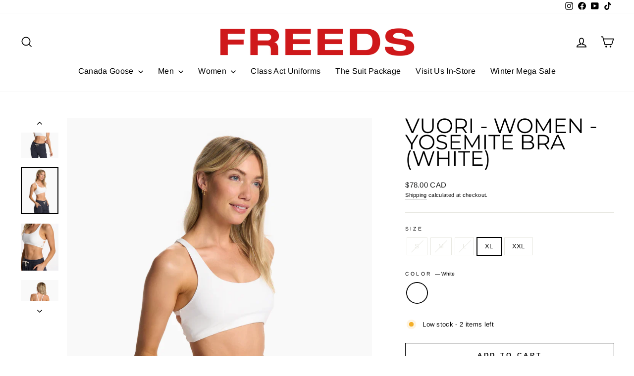

--- FILE ---
content_type: text/html; charset=utf-8
request_url: https://freeds.com/products/yosemite-bra
body_size: 36530
content:
<!doctype html>
<html class="no-js" lang="en" dir="ltr">

  <head>
    <meta name="facebook-domain-verification" content="2gqd7le374ord60zr78ic4x87aiidl" />
  <meta charset="utf-8">
  <meta http-equiv="X-UA-Compatible" content="IE=edge,chrome=1">
  <meta name="viewport" content="width=device-width,initial-scale=1">
  <meta name="theme-color" content="#111111">
  <link rel="canonical" href="https://freeds.com/products/yosemite-bra">
  <link rel="preconnect" href="https://cdn.shopify.com" crossorigin>
  <link rel="preconnect" href="https://fonts.shopifycdn.com" crossorigin>
  <link rel="dns-prefetch" href="https://productreviews.shopifycdn.com">
  <link rel="dns-prefetch" href="https://ajax.googleapis.com">
  <link rel="dns-prefetch" href="https://maps.googleapis.com">
  <link rel="dns-prefetch" href="https://maps.gstatic.com"><link rel="shortcut icon" href="//freeds.com/cdn/shop/files/Freeds_-_logos_32x32.png?v=1695493058" type="image/png" /><title>Freeds - Yosemite Bra- Vuori
&ndash; FREEDS
</title>
<meta name="description" content="Classic medium-cut front with a strappy back and our BreatheInterlock™ fabric, the Yosemite Sports Bra is up for adventure. Great for hiking, training and travelling."><meta property="og:site_name" content="FREEDS">
  <meta property="og:url" content="https://freeds.com/products/yosemite-bra">
  <meta property="og:title" content="Vuori - Women - Yosemite Bra (White)">
  <meta property="og:type" content="product">
  <meta property="og:description" content="Classic medium-cut front with a strappy back and our BreatheInterlock™ fabric, the Yosemite Sports Bra is up for adventure. Great for hiking, training and travelling."><meta property="og:image" content="http://freeds.com/cdn/shop/files/VW104WHT_FA23_W_ECOMM_sportsbras_FRONT_TOPS_3_800x_crop_center_jpg.webp?v=1693508462">
    <meta property="og:image:secure_url" content="https://freeds.com/cdn/shop/files/VW104WHT_FA23_W_ECOMM_sportsbras_FRONT_TOPS_3_800x_crop_center_jpg.webp?v=1693508462">
    <meta property="og:image:width" content="800">
    <meta property="og:image:height" content="1000"><meta name="twitter:site" content="@">
  <meta name="twitter:card" content="summary_large_image">
  <meta name="twitter:title" content="Vuori - Women - Yosemite Bra (White)">
  <meta name="twitter:description" content="Classic medium-cut front with a strappy back and our BreatheInterlock™ fabric, the Yosemite Sports Bra is up for adventure. Great for hiking, training and travelling.">
<style data-shopify>@font-face {
  font-family: Montserrat;
  font-weight: 400;
  font-style: normal;
  font-display: swap;
  src: url("//freeds.com/cdn/fonts/montserrat/montserrat_n4.81949fa0ac9fd2021e16436151e8eaa539321637.woff2") format("woff2"),
       url("//freeds.com/cdn/fonts/montserrat/montserrat_n4.a6c632ca7b62da89c3594789ba828388aac693fe.woff") format("woff");
}

  @font-face {
  font-family: Arimo;
  font-weight: 400;
  font-style: normal;
  font-display: swap;
  src: url("//freeds.com/cdn/fonts/arimo/arimo_n4.a7efb558ca22d2002248bbe6f302a98edee38e35.woff2") format("woff2"),
       url("//freeds.com/cdn/fonts/arimo/arimo_n4.0da809f7d1d5ede2a73be7094ac00741efdb6387.woff") format("woff");
}


  @font-face {
  font-family: Arimo;
  font-weight: 600;
  font-style: normal;
  font-display: swap;
  src: url("//freeds.com/cdn/fonts/arimo/arimo_n6.9c18b0befd86597f319b7d7f925727d04c262b32.woff2") format("woff2"),
       url("//freeds.com/cdn/fonts/arimo/arimo_n6.422bf6679b81a8bfb1b25d19299a53688390c2b9.woff") format("woff");
}

  @font-face {
  font-family: Arimo;
  font-weight: 400;
  font-style: italic;
  font-display: swap;
  src: url("//freeds.com/cdn/fonts/arimo/arimo_i4.438ddb21a1b98c7230698d70dc1a21df235701b2.woff2") format("woff2"),
       url("//freeds.com/cdn/fonts/arimo/arimo_i4.0e1908a0dc1ec32fabb5a03a0c9ee2083f82e3d7.woff") format("woff");
}

  @font-face {
  font-family: Arimo;
  font-weight: 600;
  font-style: italic;
  font-display: swap;
  src: url("//freeds.com/cdn/fonts/arimo/arimo_i6.f0bf3dae51f72fa5b2cefdfe865a6fbb7701a14c.woff2") format("woff2"),
       url("//freeds.com/cdn/fonts/arimo/arimo_i6.3489f579170784cd222ed21c14f1e8f1a3c0d044.woff") format("woff");
}

</style><link href="//freeds.com/cdn/shop/t/24/assets/theme.css?v=148287919796055708621753458584" rel="stylesheet" type="text/css" media="all" />
<style data-shopify>:root {
    --typeHeaderPrimary: Montserrat;
    --typeHeaderFallback: sans-serif;
    --typeHeaderSize: 49px;
    --typeHeaderWeight: 400;
    --typeHeaderLineHeight: 0.8;
    --typeHeaderSpacing: 0.0em;

    --typeBasePrimary:Arimo;
    --typeBaseFallback:sans-serif;
    --typeBaseSize: 13px;
    --typeBaseWeight: 400;
    --typeBaseSpacing: 0.025em;
    --typeBaseLineHeight: 1.6;
    --typeBaselineHeightMinus01: 1.5;

    --typeCollectionTitle: 24px;

    --iconWeight: 4px;
    --iconLinecaps: miter;

    
        --buttonRadius: 0;
    

    --colorGridOverlayOpacity: 0.2;
    }

    .placeholder-content {
    background-image: linear-gradient(100deg, #e5e5e5 40%, #dddddd 63%, #e5e5e5 79%);
    }</style><script>
    document.documentElement.className = document.documentElement.className.replace('no-js', 'js');

    window.theme = window.theme || {};
    theme.routes = {
      home: "/",
      cart: "/cart.js",
      cartPage: "/cart",
      cartAdd: "/cart/add.js",
      cartChange: "/cart/change.js",
      search: "/search",
      predictiveSearch: "/search/suggest"
    };
    theme.strings = {
      soldOut: "Sold Out",
      unavailable: "Unavailable",
      inStockLabel: "In stock, ready to ship",
      oneStockLabel: "Low stock - [count] item left",
      otherStockLabel: "Low stock - [count] items left",
      willNotShipUntil: "Ready to ship [date]",
      willBeInStockAfter: "Back in stock [date]",
      waitingForStock: "Backordered, shipping soon",
      savePrice: "Save [saved_amount]",
      cartEmpty: "Your cart is currently empty.",
      cartTermsConfirmation: "You must agree with the terms and conditions of sales to check out",
      searchCollections: "Collections",
      searchPages: "Pages",
      searchArticles: "Articles",
      productFrom: "from ",
      maxQuantity: "You can only have [quantity] of [title] in your cart."
    };
    theme.settings = {
      cartType: "drawer",
      isCustomerTemplate: false,
      moneyFormat: "\u003cspan class=money\u003e${{amount}} CAD\u003c\/span\u003e",
      saveType: "dollar",
      productImageSize: "natural",
      productImageCover: true,
      predictiveSearch: true,
      predictiveSearchType: null,
      predictiveSearchVendor: true,
      predictiveSearchPrice: true,
      quickView: true,
      themeName: 'Impulse',
      themeVersion: "7.4.1"
    };
  </script>

  <script>window.performance && window.performance.mark && window.performance.mark('shopify.content_for_header.start');</script><meta name="google-site-verification" content="-mno_e1ucZ9ZA60UvwbkizgNXschBf1spA8VHJZyQVM">
<meta name="google-site-verification" content="bTYgk3-6KPQWv4JA9N4DUBrqfDPlcze_XHt-INs-PUc">
<meta name="facebook-domain-verification" content="10icgvs7njvb0t6aaorztr9szz6zih">
<meta id="shopify-digital-wallet" name="shopify-digital-wallet" content="/19381617/digital_wallets/dialog">
<link rel="alternate" type="application/json+oembed" href="https://freeds.com/products/yosemite-bra.oembed">
<script async="async" src="/checkouts/internal/preloads.js?locale=en-CA"></script>
<script id="shopify-features" type="application/json">{"accessToken":"3bad9822e6063fef8a5ece335297ace9","betas":["rich-media-storefront-analytics"],"domain":"freeds.com","predictiveSearch":true,"shopId":19381617,"locale":"en"}</script>
<script>var Shopify = Shopify || {};
Shopify.shop = "freeds-canada.myshopify.com";
Shopify.locale = "en";
Shopify.currency = {"active":"CAD","rate":"1.0"};
Shopify.country = "CA";
Shopify.theme = {"name":"Updated copy of Fall-winter 2023 || AT fix","id":140679741665,"schema_name":"Impulse","schema_version":"7.4.1","theme_store_id":857,"role":"main"};
Shopify.theme.handle = "null";
Shopify.theme.style = {"id":null,"handle":null};
Shopify.cdnHost = "freeds.com/cdn";
Shopify.routes = Shopify.routes || {};
Shopify.routes.root = "/";</script>
<script type="module">!function(o){(o.Shopify=o.Shopify||{}).modules=!0}(window);</script>
<script>!function(o){function n(){var o=[];function n(){o.push(Array.prototype.slice.apply(arguments))}return n.q=o,n}var t=o.Shopify=o.Shopify||{};t.loadFeatures=n(),t.autoloadFeatures=n()}(window);</script>
<script id="shop-js-analytics" type="application/json">{"pageType":"product"}</script>
<script defer="defer" async type="module" src="//freeds.com/cdn/shopifycloud/shop-js/modules/v2/client.init-shop-cart-sync_BT-GjEfc.en.esm.js"></script>
<script defer="defer" async type="module" src="//freeds.com/cdn/shopifycloud/shop-js/modules/v2/chunk.common_D58fp_Oc.esm.js"></script>
<script defer="defer" async type="module" src="//freeds.com/cdn/shopifycloud/shop-js/modules/v2/chunk.modal_xMitdFEc.esm.js"></script>
<script type="module">
  await import("//freeds.com/cdn/shopifycloud/shop-js/modules/v2/client.init-shop-cart-sync_BT-GjEfc.en.esm.js");
await import("//freeds.com/cdn/shopifycloud/shop-js/modules/v2/chunk.common_D58fp_Oc.esm.js");
await import("//freeds.com/cdn/shopifycloud/shop-js/modules/v2/chunk.modal_xMitdFEc.esm.js");

  window.Shopify.SignInWithShop?.initShopCartSync?.({"fedCMEnabled":true,"windoidEnabled":true});

</script>
<script>(function() {
  var isLoaded = false;
  function asyncLoad() {
    if (isLoaded) return;
    isLoaded = true;
    var urls = ["https:\/\/call.chatra.io\/shopify?chatraId=TK4dY9NjgPL8wvKdG\u0026shop=freeds-canada.myshopify.com","https:\/\/quote.storeify.app\/js\/frontend\/scripttag.js?shop=freeds-canada.myshopify.com","https:\/\/cdn.doofinder.com\/shopify\/doofinder-installed.js?shop=freeds-canada.myshopify.com","https:\/\/app.adoric-om.com\/adoric.js?key=32394bc8efbf243bcf30fa4f13d725b8\u0026shop=freeds-canada.myshopify.com","\/\/cdn.shopify.com\/proxy\/f8d875047e7970ef3920b90374a4b7c758f208593874076db599c8e747140c52\/freeds.activehosted.com\/js\/site-tracking.php?shop=freeds-canada.myshopify.com\u0026sp-cache-control=cHVibGljLCBtYXgtYWdlPTkwMA","\/\/cdn.shopify.com\/proxy\/b48e0226931abb4f220c64a3532e172cca89067786d6b1e7d9d0ec99e4c641b7\/freeds59482.activehosted.com\/js\/site-tracking.php?shop=freeds-canada.myshopify.com\u0026sp-cache-control=cHVibGljLCBtYXgtYWdlPTkwMA"];
    for (var i = 0; i < urls.length; i++) {
      var s = document.createElement('script');
      s.type = 'text/javascript';
      s.async = true;
      s.src = urls[i];
      var x = document.getElementsByTagName('script')[0];
      x.parentNode.insertBefore(s, x);
    }
  };
  if(window.attachEvent) {
    window.attachEvent('onload', asyncLoad);
  } else {
    window.addEventListener('load', asyncLoad, false);
  }
})();</script>
<script id="__st">var __st={"a":19381617,"offset":-18000,"reqid":"f9d0e2c3-d686-4ec7-9ed4-7400cbf41b2a-1769368505","pageurl":"freeds.com\/products\/yosemite-bra","u":"e3bacad8228a","p":"product","rtyp":"product","rid":8017905615073};</script>
<script>window.ShopifyPaypalV4VisibilityTracking = true;</script>
<script id="captcha-bootstrap">!function(){'use strict';const t='contact',e='account',n='new_comment',o=[[t,t],['blogs',n],['comments',n],[t,'customer']],c=[[e,'customer_login'],[e,'guest_login'],[e,'recover_customer_password'],[e,'create_customer']],r=t=>t.map((([t,e])=>`form[action*='/${t}']:not([data-nocaptcha='true']) input[name='form_type'][value='${e}']`)).join(','),a=t=>()=>t?[...document.querySelectorAll(t)].map((t=>t.form)):[];function s(){const t=[...o],e=r(t);return a(e)}const i='password',u='form_key',d=['recaptcha-v3-token','g-recaptcha-response','h-captcha-response',i],f=()=>{try{return window.sessionStorage}catch{return}},m='__shopify_v',_=t=>t.elements[u];function p(t,e,n=!1){try{const o=window.sessionStorage,c=JSON.parse(o.getItem(e)),{data:r}=function(t){const{data:e,action:n}=t;return t[m]||n?{data:e,action:n}:{data:t,action:n}}(c);for(const[e,n]of Object.entries(r))t.elements[e]&&(t.elements[e].value=n);n&&o.removeItem(e)}catch(o){console.error('form repopulation failed',{error:o})}}const l='form_type',E='cptcha';function T(t){t.dataset[E]=!0}const w=window,h=w.document,L='Shopify',v='ce_forms',y='captcha';let A=!1;((t,e)=>{const n=(g='f06e6c50-85a8-45c8-87d0-21a2b65856fe',I='https://cdn.shopify.com/shopifycloud/storefront-forms-hcaptcha/ce_storefront_forms_captcha_hcaptcha.v1.5.2.iife.js',D={infoText:'Protected by hCaptcha',privacyText:'Privacy',termsText:'Terms'},(t,e,n)=>{const o=w[L][v],c=o.bindForm;if(c)return c(t,g,e,D).then(n);var r;o.q.push([[t,g,e,D],n]),r=I,A||(h.body.append(Object.assign(h.createElement('script'),{id:'captcha-provider',async:!0,src:r})),A=!0)});var g,I,D;w[L]=w[L]||{},w[L][v]=w[L][v]||{},w[L][v].q=[],w[L][y]=w[L][y]||{},w[L][y].protect=function(t,e){n(t,void 0,e),T(t)},Object.freeze(w[L][y]),function(t,e,n,w,h,L){const[v,y,A,g]=function(t,e,n){const i=e?o:[],u=t?c:[],d=[...i,...u],f=r(d),m=r(i),_=r(d.filter((([t,e])=>n.includes(e))));return[a(f),a(m),a(_),s()]}(w,h,L),I=t=>{const e=t.target;return e instanceof HTMLFormElement?e:e&&e.form},D=t=>v().includes(t);t.addEventListener('submit',(t=>{const e=I(t);if(!e)return;const n=D(e)&&!e.dataset.hcaptchaBound&&!e.dataset.recaptchaBound,o=_(e),c=g().includes(e)&&(!o||!o.value);(n||c)&&t.preventDefault(),c&&!n&&(function(t){try{if(!f())return;!function(t){const e=f();if(!e)return;const n=_(t);if(!n)return;const o=n.value;o&&e.removeItem(o)}(t);const e=Array.from(Array(32),(()=>Math.random().toString(36)[2])).join('');!function(t,e){_(t)||t.append(Object.assign(document.createElement('input'),{type:'hidden',name:u})),t.elements[u].value=e}(t,e),function(t,e){const n=f();if(!n)return;const o=[...t.querySelectorAll(`input[type='${i}']`)].map((({name:t})=>t)),c=[...d,...o],r={};for(const[a,s]of new FormData(t).entries())c.includes(a)||(r[a]=s);n.setItem(e,JSON.stringify({[m]:1,action:t.action,data:r}))}(t,e)}catch(e){console.error('failed to persist form',e)}}(e),e.submit())}));const S=(t,e)=>{t&&!t.dataset[E]&&(n(t,e.some((e=>e===t))),T(t))};for(const o of['focusin','change'])t.addEventListener(o,(t=>{const e=I(t);D(e)&&S(e,y())}));const B=e.get('form_key'),M=e.get(l),P=B&&M;t.addEventListener('DOMContentLoaded',(()=>{const t=y();if(P)for(const e of t)e.elements[l].value===M&&p(e,B);[...new Set([...A(),...v().filter((t=>'true'===t.dataset.shopifyCaptcha))])].forEach((e=>S(e,t)))}))}(h,new URLSearchParams(w.location.search),n,t,e,['guest_login'])})(!0,!0)}();</script>
<script integrity="sha256-4kQ18oKyAcykRKYeNunJcIwy7WH5gtpwJnB7kiuLZ1E=" data-source-attribution="shopify.loadfeatures" defer="defer" src="//freeds.com/cdn/shopifycloud/storefront/assets/storefront/load_feature-a0a9edcb.js" crossorigin="anonymous"></script>
<script data-source-attribution="shopify.dynamic_checkout.dynamic.init">var Shopify=Shopify||{};Shopify.PaymentButton=Shopify.PaymentButton||{isStorefrontPortableWallets:!0,init:function(){window.Shopify.PaymentButton.init=function(){};var t=document.createElement("script");t.src="https://freeds.com/cdn/shopifycloud/portable-wallets/latest/portable-wallets.en.js",t.type="module",document.head.appendChild(t)}};
</script>
<script data-source-attribution="shopify.dynamic_checkout.buyer_consent">
  function portableWalletsHideBuyerConsent(e){var t=document.getElementById("shopify-buyer-consent"),n=document.getElementById("shopify-subscription-policy-button");t&&n&&(t.classList.add("hidden"),t.setAttribute("aria-hidden","true"),n.removeEventListener("click",e))}function portableWalletsShowBuyerConsent(e){var t=document.getElementById("shopify-buyer-consent"),n=document.getElementById("shopify-subscription-policy-button");t&&n&&(t.classList.remove("hidden"),t.removeAttribute("aria-hidden"),n.addEventListener("click",e))}window.Shopify?.PaymentButton&&(window.Shopify.PaymentButton.hideBuyerConsent=portableWalletsHideBuyerConsent,window.Shopify.PaymentButton.showBuyerConsent=portableWalletsShowBuyerConsent);
</script>
<script>
  function portableWalletsCleanup(e){e&&e.src&&console.error("Failed to load portable wallets script "+e.src);var t=document.querySelectorAll("shopify-accelerated-checkout .shopify-payment-button__skeleton, shopify-accelerated-checkout-cart .wallet-cart-button__skeleton"),e=document.getElementById("shopify-buyer-consent");for(let e=0;e<t.length;e++)t[e].remove();e&&e.remove()}function portableWalletsNotLoadedAsModule(e){e instanceof ErrorEvent&&"string"==typeof e.message&&e.message.includes("import.meta")&&"string"==typeof e.filename&&e.filename.includes("portable-wallets")&&(window.removeEventListener("error",portableWalletsNotLoadedAsModule),window.Shopify.PaymentButton.failedToLoad=e,"loading"===document.readyState?document.addEventListener("DOMContentLoaded",window.Shopify.PaymentButton.init):window.Shopify.PaymentButton.init())}window.addEventListener("error",portableWalletsNotLoadedAsModule);
</script>

<script type="module" src="https://freeds.com/cdn/shopifycloud/portable-wallets/latest/portable-wallets.en.js" onError="portableWalletsCleanup(this)" crossorigin="anonymous"></script>
<script nomodule>
  document.addEventListener("DOMContentLoaded", portableWalletsCleanup);
</script>

<link id="shopify-accelerated-checkout-styles" rel="stylesheet" media="screen" href="https://freeds.com/cdn/shopifycloud/portable-wallets/latest/accelerated-checkout-backwards-compat.css" crossorigin="anonymous">
<style id="shopify-accelerated-checkout-cart">
        #shopify-buyer-consent {
  margin-top: 1em;
  display: inline-block;
  width: 100%;
}

#shopify-buyer-consent.hidden {
  display: none;
}

#shopify-subscription-policy-button {
  background: none;
  border: none;
  padding: 0;
  text-decoration: underline;
  font-size: inherit;
  cursor: pointer;
}

#shopify-subscription-policy-button::before {
  box-shadow: none;
}

      </style>

<script>window.performance && window.performance.mark && window.performance.mark('shopify.content_for_header.end');</script>

  <script src="//freeds.com/cdn/shop/t/24/assets/vendor-scripts-v11.js" defer="defer"></script><script src="//freeds.com/cdn/shop/t/24/assets/theme.js?v=136904160527539270741709750867" defer="defer"></script>

<!--DOOFINDER-SHOPIFY-->  <script>
  const dfLayerOptions = {
    installationId: '9333e1a8-f7c5-40a2-91d5-7f58bf114efa',
    zone: 'us1'
  };

  
/** START SHOPIFY ADD TO CART **/
document.addEventListener('doofinder.cart.add', function(event) {

  const product_endpoint = new URL(event.detail.link).pathname + '.js'

  fetch(product_endpoint, {
      method: 'GET',
      headers: {
        'Content-Type': 'application/json'
      },
    })
    .then(response => {
      return response.json()
    })
    .then(data => {
      variant_id = get_variant_id(parseInt(event.detail.item_id), data)
      if (variant_id) {
        add_to_cart(variant_id, event.detail.amount)
      } else {
        window.location.href = event.detail.link
      }
    })
    .catch((error) => {
      console.error('Error:', error)
    })

  function get_variant_id(product_id, product_data) {
    if (product_data.variants.length > 1) {
      if (is_variant_id_in_list(product_id, product_data.variants)) {
        return product_id
      }
      return false
    } else {
      return product_data.variants[0].id
    }
  }

  function is_variant_id_in_list(variant_id, variant_list) {
    let is_variant = false

    variant_list.forEach(variant => {
      if (variant.id === variant_id) {
        is_variant = true
      }
    })

    return is_variant
  }

  function add_to_cart(id, amount) {
    let formData = {
      'items': [{
        'id': id,
        'quantity': amount
      }],
      sections: "cart-items,cart-icon-bubble,cart-live-region-text,cart-footer"
    }

    const route = window.Shopify.routes.root ?
      window.Shopify.routes.root + 'cart/add.js' :
      window.Shopify.routes.cart_url + '/add.js' ;

    fetch(route, {
        method: 'POST',
        headers: {
          'Content-Type': 'application/json'
        },
        body: JSON.stringify(formData)
      })
      .then(response => response.json())
      .then(data => {renderSections(data.sections)})
      .catch((error) => {
        console.error('Error:', error)
      });
  }

  function renderSections(sections){
    for( section_id in sections ){
      let section = document.querySelector("#"+section_id);
      let section_html = sections[section_id];
      if(section && section_html){
        section.innerHTML = section_html;
      }
    }
  }
});
/** END SHOPIFY ADD TO CART **/


/** START SHOPIFY OPTIONS **/
dfLayerOptions.language = "en";
/** END SHOPIFY OPTIONS **/



  (function (l, a, y, e, r, s) {
    r = l.createElement(a); r.onload = e; r.async = 1; r.src = y;
    s = l.getElementsByTagName(a)[0]; s.parentNode.insertBefore(r, s);
  })(document, 'script', 'https://cdn.doofinder.com/livelayer/1/js/loader.min.js', function () {
    doofinderLoader.load(dfLayerOptions);
  });
</script>
  <!--/DOOFINDER-SHOPIFY-->

<!-- BEGIN app block: shopify://apps/pagefly-page-builder/blocks/app-embed/83e179f7-59a0-4589-8c66-c0dddf959200 -->

<!-- BEGIN app snippet: pagefly-cro-ab-testing-main -->







<script>
  ;(function () {
    const url = new URL(window.location)
    const viewParam = url.searchParams.get('view')
    if (viewParam && viewParam.includes('variant-pf-')) {
      url.searchParams.set('pf_v', viewParam)
      url.searchParams.delete('view')
      window.history.replaceState({}, '', url)
    }
  })()
</script>



<script type='module'>
  
  window.PAGEFLY_CRO = window.PAGEFLY_CRO || {}

  window.PAGEFLY_CRO['data_debug'] = {
    original_template_suffix: "all_products",
    allow_ab_test: false,
    ab_test_start_time: 0,
    ab_test_end_time: 0,
    today_date_time: 1769368506000,
  }
  window.PAGEFLY_CRO['GA4'] = { enabled: false}
</script>

<!-- END app snippet -->








  <script src='https://cdn.shopify.com/extensions/019bb4f9-aed6-78a3-be91-e9d44663e6bf/pagefly-page-builder-215/assets/pagefly-helper.js' defer='defer'></script>

  <script src='https://cdn.shopify.com/extensions/019bb4f9-aed6-78a3-be91-e9d44663e6bf/pagefly-page-builder-215/assets/pagefly-general-helper.js' defer='defer'></script>

  <script src='https://cdn.shopify.com/extensions/019bb4f9-aed6-78a3-be91-e9d44663e6bf/pagefly-page-builder-215/assets/pagefly-snap-slider.js' defer='defer'></script>

  <script src='https://cdn.shopify.com/extensions/019bb4f9-aed6-78a3-be91-e9d44663e6bf/pagefly-page-builder-215/assets/pagefly-slideshow-v3.js' defer='defer'></script>

  <script src='https://cdn.shopify.com/extensions/019bb4f9-aed6-78a3-be91-e9d44663e6bf/pagefly-page-builder-215/assets/pagefly-slideshow-v4.js' defer='defer'></script>

  <script src='https://cdn.shopify.com/extensions/019bb4f9-aed6-78a3-be91-e9d44663e6bf/pagefly-page-builder-215/assets/pagefly-glider.js' defer='defer'></script>

  <script src='https://cdn.shopify.com/extensions/019bb4f9-aed6-78a3-be91-e9d44663e6bf/pagefly-page-builder-215/assets/pagefly-slideshow-v1-v2.js' defer='defer'></script>

  <script src='https://cdn.shopify.com/extensions/019bb4f9-aed6-78a3-be91-e9d44663e6bf/pagefly-page-builder-215/assets/pagefly-product-media.js' defer='defer'></script>

  <script src='https://cdn.shopify.com/extensions/019bb4f9-aed6-78a3-be91-e9d44663e6bf/pagefly-page-builder-215/assets/pagefly-product.js' defer='defer'></script>


<script id='pagefly-helper-data' type='application/json'>
  {
    "page_optimization": {
      "assets_prefetching": false
    },
    "elements_asset_mapper": {
      "Accordion": "https://cdn.shopify.com/extensions/019bb4f9-aed6-78a3-be91-e9d44663e6bf/pagefly-page-builder-215/assets/pagefly-accordion.js",
      "Accordion3": "https://cdn.shopify.com/extensions/019bb4f9-aed6-78a3-be91-e9d44663e6bf/pagefly-page-builder-215/assets/pagefly-accordion3.js",
      "CountDown": "https://cdn.shopify.com/extensions/019bb4f9-aed6-78a3-be91-e9d44663e6bf/pagefly-page-builder-215/assets/pagefly-countdown.js",
      "GMap1": "https://cdn.shopify.com/extensions/019bb4f9-aed6-78a3-be91-e9d44663e6bf/pagefly-page-builder-215/assets/pagefly-gmap.js",
      "GMap2": "https://cdn.shopify.com/extensions/019bb4f9-aed6-78a3-be91-e9d44663e6bf/pagefly-page-builder-215/assets/pagefly-gmap.js",
      "GMapBasicV2": "https://cdn.shopify.com/extensions/019bb4f9-aed6-78a3-be91-e9d44663e6bf/pagefly-page-builder-215/assets/pagefly-gmap.js",
      "GMapAdvancedV2": "https://cdn.shopify.com/extensions/019bb4f9-aed6-78a3-be91-e9d44663e6bf/pagefly-page-builder-215/assets/pagefly-gmap.js",
      "HTML.Video": "https://cdn.shopify.com/extensions/019bb4f9-aed6-78a3-be91-e9d44663e6bf/pagefly-page-builder-215/assets/pagefly-htmlvideo.js",
      "HTML.Video2": "https://cdn.shopify.com/extensions/019bb4f9-aed6-78a3-be91-e9d44663e6bf/pagefly-page-builder-215/assets/pagefly-htmlvideo2.js",
      "HTML.Video3": "https://cdn.shopify.com/extensions/019bb4f9-aed6-78a3-be91-e9d44663e6bf/pagefly-page-builder-215/assets/pagefly-htmlvideo2.js",
      "BackgroundVideo": "https://cdn.shopify.com/extensions/019bb4f9-aed6-78a3-be91-e9d44663e6bf/pagefly-page-builder-215/assets/pagefly-htmlvideo2.js",
      "Instagram": "https://cdn.shopify.com/extensions/019bb4f9-aed6-78a3-be91-e9d44663e6bf/pagefly-page-builder-215/assets/pagefly-instagram.js",
      "Instagram2": "https://cdn.shopify.com/extensions/019bb4f9-aed6-78a3-be91-e9d44663e6bf/pagefly-page-builder-215/assets/pagefly-instagram.js",
      "Insta3": "https://cdn.shopify.com/extensions/019bb4f9-aed6-78a3-be91-e9d44663e6bf/pagefly-page-builder-215/assets/pagefly-instagram3.js",
      "Tabs": "https://cdn.shopify.com/extensions/019bb4f9-aed6-78a3-be91-e9d44663e6bf/pagefly-page-builder-215/assets/pagefly-tab.js",
      "Tabs3": "https://cdn.shopify.com/extensions/019bb4f9-aed6-78a3-be91-e9d44663e6bf/pagefly-page-builder-215/assets/pagefly-tab3.js",
      "ProductBox": "https://cdn.shopify.com/extensions/019bb4f9-aed6-78a3-be91-e9d44663e6bf/pagefly-page-builder-215/assets/pagefly-cart.js",
      "FBPageBox2": "https://cdn.shopify.com/extensions/019bb4f9-aed6-78a3-be91-e9d44663e6bf/pagefly-page-builder-215/assets/pagefly-facebook.js",
      "FBLikeButton2": "https://cdn.shopify.com/extensions/019bb4f9-aed6-78a3-be91-e9d44663e6bf/pagefly-page-builder-215/assets/pagefly-facebook.js",
      "TwitterFeed2": "https://cdn.shopify.com/extensions/019bb4f9-aed6-78a3-be91-e9d44663e6bf/pagefly-page-builder-215/assets/pagefly-twitter.js",
      "Paragraph4": "https://cdn.shopify.com/extensions/019bb4f9-aed6-78a3-be91-e9d44663e6bf/pagefly-page-builder-215/assets/pagefly-paragraph4.js",

      "AliReviews": "https://cdn.shopify.com/extensions/019bb4f9-aed6-78a3-be91-e9d44663e6bf/pagefly-page-builder-215/assets/pagefly-3rd-elements.js",
      "BackInStock": "https://cdn.shopify.com/extensions/019bb4f9-aed6-78a3-be91-e9d44663e6bf/pagefly-page-builder-215/assets/pagefly-3rd-elements.js",
      "GloboBackInStock": "https://cdn.shopify.com/extensions/019bb4f9-aed6-78a3-be91-e9d44663e6bf/pagefly-page-builder-215/assets/pagefly-3rd-elements.js",
      "GrowaveWishlist": "https://cdn.shopify.com/extensions/019bb4f9-aed6-78a3-be91-e9d44663e6bf/pagefly-page-builder-215/assets/pagefly-3rd-elements.js",
      "InfiniteOptionsShopPad": "https://cdn.shopify.com/extensions/019bb4f9-aed6-78a3-be91-e9d44663e6bf/pagefly-page-builder-215/assets/pagefly-3rd-elements.js",
      "InkybayProductPersonalizer": "https://cdn.shopify.com/extensions/019bb4f9-aed6-78a3-be91-e9d44663e6bf/pagefly-page-builder-215/assets/pagefly-3rd-elements.js",
      "LimeSpot": "https://cdn.shopify.com/extensions/019bb4f9-aed6-78a3-be91-e9d44663e6bf/pagefly-page-builder-215/assets/pagefly-3rd-elements.js",
      "Loox": "https://cdn.shopify.com/extensions/019bb4f9-aed6-78a3-be91-e9d44663e6bf/pagefly-page-builder-215/assets/pagefly-3rd-elements.js",
      "Opinew": "https://cdn.shopify.com/extensions/019bb4f9-aed6-78a3-be91-e9d44663e6bf/pagefly-page-builder-215/assets/pagefly-3rd-elements.js",
      "Powr": "https://cdn.shopify.com/extensions/019bb4f9-aed6-78a3-be91-e9d44663e6bf/pagefly-page-builder-215/assets/pagefly-3rd-elements.js",
      "ProductReviews": "https://cdn.shopify.com/extensions/019bb4f9-aed6-78a3-be91-e9d44663e6bf/pagefly-page-builder-215/assets/pagefly-3rd-elements.js",
      "PushOwl": "https://cdn.shopify.com/extensions/019bb4f9-aed6-78a3-be91-e9d44663e6bf/pagefly-page-builder-215/assets/pagefly-3rd-elements.js",
      "ReCharge": "https://cdn.shopify.com/extensions/019bb4f9-aed6-78a3-be91-e9d44663e6bf/pagefly-page-builder-215/assets/pagefly-3rd-elements.js",
      "Rivyo": "https://cdn.shopify.com/extensions/019bb4f9-aed6-78a3-be91-e9d44663e6bf/pagefly-page-builder-215/assets/pagefly-3rd-elements.js",
      "TrackingMore": "https://cdn.shopify.com/extensions/019bb4f9-aed6-78a3-be91-e9d44663e6bf/pagefly-page-builder-215/assets/pagefly-3rd-elements.js",
      "Vitals": "https://cdn.shopify.com/extensions/019bb4f9-aed6-78a3-be91-e9d44663e6bf/pagefly-page-builder-215/assets/pagefly-3rd-elements.js",
      "Wiser": "https://cdn.shopify.com/extensions/019bb4f9-aed6-78a3-be91-e9d44663e6bf/pagefly-page-builder-215/assets/pagefly-3rd-elements.js"
    },
    "custom_elements_mapper": {
      "pf-click-action-element": "https://cdn.shopify.com/extensions/019bb4f9-aed6-78a3-be91-e9d44663e6bf/pagefly-page-builder-215/assets/pagefly-click-action-element.js",
      "pf-dialog-element": "https://cdn.shopify.com/extensions/019bb4f9-aed6-78a3-be91-e9d44663e6bf/pagefly-page-builder-215/assets/pagefly-dialog-element.js"
    }
  }
</script>


<!-- END app block --><!-- BEGIN app block: shopify://apps/seo-manager-venntov/blocks/seomanager/c54c366f-d4bb-4d52-8d2f-dd61ce8e7e12 --><!-- BEGIN app snippet: SEOManager4 --><!-- metaRedirect_globalDisabled = yes -->
<meta name='seomanager' content='4.0.5' /> 


<script>
	function sm_htmldecode(str) {
		var txt = document.createElement('textarea');
		txt.innerHTML = str;
		return txt.value;
	}

	var venntov_title = sm_htmldecode("Freeds - Yosemite Bra- Vuori");
	var venntov_description = sm_htmldecode("Classic medium-cut front with a strappy back and our BreatheInterlock™ fabric, the Yosemite Sports Bra is up for adventure. Great for hiking, training and travelling.");
	
	if (venntov_title != '') {
		document.title = venntov_title;	
	}
	else {
		document.title = "Freeds - Yosemite Bra- Vuori";	
	}

	if (document.querySelector('meta[name="description"]') == null) {
		var venntov_desc = document.createElement('meta');
		venntov_desc.name = "description";
		venntov_desc.content = venntov_description;
		var venntov_head = document.head;
		venntov_head.appendChild(venntov_desc);
	} else {
		document.querySelector('meta[name="description"]').setAttribute("content", venntov_description);
	}
</script>

<script>
	var venntov_robotVals = "index, follow, max-image-preview:large, max-snippet:-1, max-video-preview:-1";
	if (venntov_robotVals !== "") {
		document.querySelectorAll("[name='robots']").forEach(e => e.remove());
		var venntov_robotMeta = document.createElement('meta');
		venntov_robotMeta.name = "robots";
		venntov_robotMeta.content = venntov_robotVals;
		var venntov_head = document.head;
		venntov_head.appendChild(venntov_robotMeta);
	}
</script>

<script>
	var venntov_googleVals = "";
	if (venntov_googleVals !== "") {
		document.querySelectorAll("[name='google']").forEach(e => e.remove());
		var venntov_googleMeta = document.createElement('meta');
		venntov_googleMeta.name = "google";
		venntov_googleMeta.content = venntov_googleVals;
		var venntov_head = document.head;
		venntov_head.appendChild(venntov_googleMeta);
	}
	</script><meta name="google-site-verification" content="-mno_e1ucZ9ZA60UvwbkizgNXschBf1spA8VHJZyQVM" />
	<!-- JSON-LD support -->
			<script type="application/ld+json">
			{
				"@context": "https://schema.org",
				"@id": "https://freeds.com/products/yosemite-bra",
				"@type": "Product","sku": "2990376","mpn": "2990376","brand": {
					"@type": "Brand",
					"name": "Vuori"
				},
				"description": "\n\n\n\n\n\n\n\n\n\n\n\n\nClassic medium-cut front with a strappy back, the Yosemite Sports Bra is up for adventure. Great for hiking, training and travelling.\n\n\n\n\n\n\n\n\n\n\n\n\n\n\n\n\n\n\n\n\n\n\n\n\nFABRIC + FIT DETAILS\n\nOur BreatheInterlock™ is peachy to the touch, with smoothing coverage and an airbrushed finish.\nLight support, perfect for low-impact activities\n\n\n\n\n\n\n\nMODEL DETAILS\n\n\nModel is 5′9\" \/ Size M\n\n\nProduct Features\n\nBreatheInterlock™ Performance Fabric\nLight Support\n Lined\nMoisture Wicking\nRemovable Cups\n\n\nFabric Details\n\n72% Polyester, 28% Elastane\n\nCare\n\nMachine Wash Cold With Like Colors\nTumble Dry Low\nRemove Promptly\nDo Not Iron\nDo Not Bleach\n\nVW104\n\nRETURN POLICY: See Freeds Return Policy Details.\n\n",
				"url": "https://freeds.com/products/yosemite-bra",
				"name": "Vuori - Women - Yosemite Bra (White)","image": "https://freeds.com/cdn/shop/files/VW104WHT_FA23_W_ECOMM_sportsbras_FRONT_TOPS_3_800x_crop_center_jpg.webp?v=1693508462&width=1024","offers": [{
							"@type": "Offer",
							"availability": "https://schema.org/OutOfStock",
							"itemCondition": "https://schema.org/NewCondition",
							"priceCurrency": "CAD",
							"price": "78.00",
							"priceValidUntil": "2027-01-25",
							"url": "https://freeds.com/products/yosemite-bra?variant=44042362290401",
							"checkoutPageURLTemplate": "https://freeds.com/cart/add?id=44042362290401&quantity=1",
								"image": "https://freeds.com/cdn/shop/files/VW104WHT_FA23_W_ECOMM_sportsbras_FRONT_ALT_TOPS_4_800x_crop_center_jpg.webp?v=1693508469&width=1024",
							"mpn": "2990376",
								"sku": "2990376",
							"seller": {
								"@type": "Organization",
								"name": "FREEDS"
							}
						},{
							"@type": "Offer",
							"availability": "https://schema.org/OutOfStock",
							"itemCondition": "https://schema.org/NewCondition",
							"priceCurrency": "CAD",
							"price": "78.00",
							"priceValidUntil": "2027-01-25",
							"url": "https://freeds.com/products/yosemite-bra?variant=44042362323169",
							"checkoutPageURLTemplate": "https://freeds.com/cart/add?id=44042362323169&quantity=1",
								"image": "https://freeds.com/cdn/shop/files/VW104WHT_FA23_W_ECOMM_sportsbras_FRONT_ALT_TOPS_4_800x_crop_center_jpg.webp?v=1693508469&width=1024",
							"mpn": "2990376",
								"sku": "2990376",
							"seller": {
								"@type": "Organization",
								"name": "FREEDS"
							}
						},{
							"@type": "Offer",
							"availability": "https://schema.org/OutOfStock",
							"itemCondition": "https://schema.org/NewCondition",
							"priceCurrency": "CAD",
							"price": "78.00",
							"priceValidUntil": "2027-01-25",
							"url": "https://freeds.com/products/yosemite-bra?variant=44042362355937",
							"checkoutPageURLTemplate": "https://freeds.com/cart/add?id=44042362355937&quantity=1",
								"image": "https://freeds.com/cdn/shop/files/VW104WHT_FA23_W_ECOMM_sportsbras_FRONT_ALT_TOPS_4_800x_crop_center_jpg.webp?v=1693508469&width=1024",
							"mpn": "2990376",
								"sku": "2990376",
							"seller": {
								"@type": "Organization",
								"name": "FREEDS"
							}
						},{
							"@type": "Offer",
							"availability": "https://schema.org/InStock",
							"itemCondition": "https://schema.org/NewCondition",
							"priceCurrency": "CAD",
							"price": "78.00",
							"priceValidUntil": "2027-01-25",
							"url": "https://freeds.com/products/yosemite-bra?variant=44042362388705",
							"checkoutPageURLTemplate": "https://freeds.com/cart/add?id=44042362388705&quantity=1",
								"image": "https://freeds.com/cdn/shop/files/VW104WHT_FA23_W_ECOMM_sportsbras_FRONT_ALT_TOPS_4_800x_crop_center_jpg.webp?v=1693508469&width=1024",
							"mpn": "2990376",
								"sku": "2990376",
							"seller": {
								"@type": "Organization",
								"name": "FREEDS"
							}
						},{
							"@type": "Offer",
							"availability": "https://schema.org/InStock",
							"itemCondition": "https://schema.org/NewCondition",
							"priceCurrency": "CAD",
							"price": "78.00",
							"priceValidUntil": "2027-01-25",
							"url": "https://freeds.com/products/yosemite-bra?variant=44042362421473",
							"checkoutPageURLTemplate": "https://freeds.com/cart/add?id=44042362421473&quantity=1",
								"image": "https://freeds.com/cdn/shop/files/VW104WHT_FA23_W_ECOMM_sportsbras_FRONT_ALT_TOPS_4_800x_crop_center_jpg.webp?v=1693508469&width=1024",
							"mpn": "2990376",
								"sku": "2990376",
							"seller": {
								"@type": "Organization",
								"name": "FREEDS"
							}
						}]}
			</script>
<script type="application/ld+json">
				{
					"@context": "http://schema.org",
					"@type": "BreadcrumbList",
					"name": "Breadcrumbs",
					"itemListElement": [{
							"@type": "ListItem",
							"position": 1,
							"name": "Vuori - Women - Yosemite Bra (White)",
							"item": "https://freeds.com/products/yosemite-bra"
						}]
				}
				</script>
<!-- 524F4D20383A3331 --><!-- END app snippet -->

<!-- END app block --><!-- BEGIN app block: shopify://apps/storeify-request-a-quote/blocks/embed-app/dac9aba2-251e-4c25-abc3-9fc57dbf7885 -->
  
  
  <style type="text/css" id="ify-style-remove">
  
  
    .shopify-payment-button,#AddToCart-product-template,#AddToCart,#addToCart-product-template,.product__add-to-cart-button,.product-form__cart-submit,.add-to-cart,.cart-functions > button,.productitem--action-atc,.product-form--atc-button,.product-menu-button-atc,.product__add-to-cart,.product-add,.add-to-cart-button,#addToCart,.product-detail__form__action > button,.product-form-submit-wrap > input,.product-form input[type="submit"],input.submit,.add_to_cart,.product-item-quick-shop,#add-to-cart,.productForm-submit,.add-to-cart-btn,.product-single__add-btn,.quick-add--add-button,.product-page--add-to-cart,.addToCart,.product-form .form-actions,.button.add,.btn-cart,button#add,.addtocart,.AddtoCart,.product-add input.add,button#purchase,form[action="/cart/add"] input[type="button"],form[action="/cart/add"] input[type="submit"],form[action="/cart/add"] button[type="submit"],.product__form button[type="submit"],#AddToCart--product-template,.product-form__add-to-cart,form[action="/cart/add*"] input[type="button"],form[action="/cart/add*"] input[type="submit"],form[action*="/cart/add*"] button[type="submit"],.product__form button[type="submit"]{display:none !important;visibility: hidden !important;opacity: 0 !important;}
  
  </style>
  <style type="text/css">.ify-hide{display:none;}</style>
  <link rel="preload" href="https://cdn.shopify.com/extensions/019ba141-c096-7c89-8219-5dfc7d202f06/storeify-request-a-quote-78/assets/storeify-requestaquote-styles.css" as="style">
  <link href="//cdn.shopify.com/extensions/019ba141-c096-7c89-8219-5dfc7d202f06/storeify-request-a-quote-78/assets/storeify-requestaquote-styles.css" rel="stylesheet" type="text/css" media="all" />
  <script type="text/javascript">
    var storeifyRequestaquote = storeifyRequestaquote || {};
    storeifyRequestaquote.app_enable = 1; 
    storeifyRequestaquote.locale = "en";
    storeifyRequestaquote.shop_domain = "freeds.com";
    storeifyRequestaquote.shop_url = "https:\/\/freeds.com";
    
      storeifyRequestaquote.product = {
        id:8017905615073,
        available:true,
        title:"Vuori - Women - Yosemite Bra (White)",
        handle:"yosemite-bra",
        price:7800,
        price_max:7800,
        price_min:7800,
        price_varies:false,
        tags:["bra","shirt","vuori","womens"],
        type:"Bra",
        vendor:"Vuori",
        handle:"yosemite-bra",
        variants_count:5,
      };

      storeifyRequestaquote.product.options = [{"name":"Size","position":1,"values":["S","M","L","XL","XXL"]},{"name":"Color","position":2,"values":["White"]}];
      
      storeifyRequestaquote.product.collection = [415131042017,454544294113,454570639585];
    
    
    

    storeifyRequestaquote.page = {
    type : 'product',
    path : '/products/yosemite-bra',
    };
    storeifyRequestaquote.money_format = '<span class=money>${{amount}} CAD</span>';
    storeifyRequestaquote.storeify_requestaquote_json = "/apps/request-a-quote/params";
    storeifyRequestaquote.root_url = '/';
       storeifyRequestaquote.lang = {"btn_addquote":"Add to Quote","call_for_price":"Request Purchase Info","btn_view":"View Quote","btn_continue":"Continue Shop","add_title":"Add \"{{product}}\" to quote","tbl_img":"Image","tbl_name":"Name","tbl_sku":"Sku","tbl_option":"Option","tbl_qty":"QTY","quote_empty":"Your quote is currently empty.","your_price":"Your Price","old_price":"Price","print":"Print PDF","total":"Total","btn_see_price":"Login to see price","draft_order":"Draft Order","date":"Date","status":"Status","view":"View","quote_history":"Quote history","load_more":"Load more \u003e\u003e","subtotal":"Subtotal","total_tax":"Total Tax","total_price":"Total Price","excl_shipping":"(Excl. Shipping)","excl_tax_shipping":"(Excl. Tax \u0026 Shipping)","input_required":"This field is required.","input_email":"Email Address is invalid: Please enter a valid email address.","search_product":"Search product","search_no_result":"No results found for “{{search_text}}”. Check the spelling or use a different word or phrase.","shipping":"Shipping","discount":"Discount","free":"Free","shipping_options":"Shipping Options","msg_size_attach":"Files \"{name}\" ({size}) exceeds maximum allowed upload size of {maxSize}.","msg_attach_tooless":"You must select at least {n} {files} to upload. Please retry your upload!","msg_calculating_time":"calculating time remaining","msg_processing":"Processing ...","upload_li_success":" Uploaded file \"{name}\" Successfully.","upload_li_fail":" Uploaded file \"{name}\" Fail.","content_pdf":"PDF Content"}; 
    
      storeifyRequestaquote.show_input_price = 0;
    
    storeifyRequestaquote.hide_variants_outofstock = 1;
     
    storeifyRequestaquote.search_product = 0;
     
    storeifyRequestaquote.btn_cart_to_quote = 1;
    storeifyRequestaquote.callbackTracking = function(data){  };
    storeifyRequestaquote.gtmId = "";
  </script>

  

  

  
  
  
  
  
  
  

  <!-- ======================    Footer   ==========================  -->

  
  
    <script src="https://cdn.shopify.com/extensions/019ba141-c096-7c89-8219-5dfc7d202f06/storeify-request-a-quote-78/assets/jquery-2.2.4.min.js" defer="defer"></script>
  
  
  
  
  
  
    <script src="https://cdn.shopify.com/extensions/019ba141-c096-7c89-8219-5dfc7d202f06/storeify-request-a-quote-78/assets/jquery.validate.min.js" defer></script>
    <script src="https://cdn.shopify.com/extensions/019ba141-c096-7c89-8219-5dfc7d202f06/storeify-request-a-quote-78/assets/additional-methods.min.js" defer></script>
  
  <script src="https://quote.storeify.app/js/stores/freeds-canada.myshopify.com/storeify-requestaquote-params.js?v=1718987994" defer></script>
  
  <script src="https://cdn.shopify.com/extensions/019ba141-c096-7c89-8219-5dfc7d202f06/storeify-request-a-quote-78/assets/storeify-requestaquote-v2-mode-0.js" defer></script>
  
  <!--end status-->


<!-- END app block --><link href="https://monorail-edge.shopifysvc.com" rel="dns-prefetch">
<script>(function(){if ("sendBeacon" in navigator && "performance" in window) {try {var session_token_from_headers = performance.getEntriesByType('navigation')[0].serverTiming.find(x => x.name == '_s').description;} catch {var session_token_from_headers = undefined;}var session_cookie_matches = document.cookie.match(/_shopify_s=([^;]*)/);var session_token_from_cookie = session_cookie_matches && session_cookie_matches.length === 2 ? session_cookie_matches[1] : "";var session_token = session_token_from_headers || session_token_from_cookie || "";function handle_abandonment_event(e) {var entries = performance.getEntries().filter(function(entry) {return /monorail-edge.shopifysvc.com/.test(entry.name);});if (!window.abandonment_tracked && entries.length === 0) {window.abandonment_tracked = true;var currentMs = Date.now();var navigation_start = performance.timing.navigationStart;var payload = {shop_id: 19381617,url: window.location.href,navigation_start,duration: currentMs - navigation_start,session_token,page_type: "product"};window.navigator.sendBeacon("https://monorail-edge.shopifysvc.com/v1/produce", JSON.stringify({schema_id: "online_store_buyer_site_abandonment/1.1",payload: payload,metadata: {event_created_at_ms: currentMs,event_sent_at_ms: currentMs}}));}}window.addEventListener('pagehide', handle_abandonment_event);}}());</script>
<script id="web-pixels-manager-setup">(function e(e,d,r,n,o){if(void 0===o&&(o={}),!Boolean(null===(a=null===(i=window.Shopify)||void 0===i?void 0:i.analytics)||void 0===a?void 0:a.replayQueue)){var i,a;window.Shopify=window.Shopify||{};var t=window.Shopify;t.analytics=t.analytics||{};var s=t.analytics;s.replayQueue=[],s.publish=function(e,d,r){return s.replayQueue.push([e,d,r]),!0};try{self.performance.mark("wpm:start")}catch(e){}var l=function(){var e={modern:/Edge?\/(1{2}[4-9]|1[2-9]\d|[2-9]\d{2}|\d{4,})\.\d+(\.\d+|)|Firefox\/(1{2}[4-9]|1[2-9]\d|[2-9]\d{2}|\d{4,})\.\d+(\.\d+|)|Chrom(ium|e)\/(9{2}|\d{3,})\.\d+(\.\d+|)|(Maci|X1{2}).+ Version\/(15\.\d+|(1[6-9]|[2-9]\d|\d{3,})\.\d+)([,.]\d+|)( \(\w+\)|)( Mobile\/\w+|) Safari\/|Chrome.+OPR\/(9{2}|\d{3,})\.\d+\.\d+|(CPU[ +]OS|iPhone[ +]OS|CPU[ +]iPhone|CPU IPhone OS|CPU iPad OS)[ +]+(15[._]\d+|(1[6-9]|[2-9]\d|\d{3,})[._]\d+)([._]\d+|)|Android:?[ /-](13[3-9]|1[4-9]\d|[2-9]\d{2}|\d{4,})(\.\d+|)(\.\d+|)|Android.+Firefox\/(13[5-9]|1[4-9]\d|[2-9]\d{2}|\d{4,})\.\d+(\.\d+|)|Android.+Chrom(ium|e)\/(13[3-9]|1[4-9]\d|[2-9]\d{2}|\d{4,})\.\d+(\.\d+|)|SamsungBrowser\/([2-9]\d|\d{3,})\.\d+/,legacy:/Edge?\/(1[6-9]|[2-9]\d|\d{3,})\.\d+(\.\d+|)|Firefox\/(5[4-9]|[6-9]\d|\d{3,})\.\d+(\.\d+|)|Chrom(ium|e)\/(5[1-9]|[6-9]\d|\d{3,})\.\d+(\.\d+|)([\d.]+$|.*Safari\/(?![\d.]+ Edge\/[\d.]+$))|(Maci|X1{2}).+ Version\/(10\.\d+|(1[1-9]|[2-9]\d|\d{3,})\.\d+)([,.]\d+|)( \(\w+\)|)( Mobile\/\w+|) Safari\/|Chrome.+OPR\/(3[89]|[4-9]\d|\d{3,})\.\d+\.\d+|(CPU[ +]OS|iPhone[ +]OS|CPU[ +]iPhone|CPU IPhone OS|CPU iPad OS)[ +]+(10[._]\d+|(1[1-9]|[2-9]\d|\d{3,})[._]\d+)([._]\d+|)|Android:?[ /-](13[3-9]|1[4-9]\d|[2-9]\d{2}|\d{4,})(\.\d+|)(\.\d+|)|Mobile Safari.+OPR\/([89]\d|\d{3,})\.\d+\.\d+|Android.+Firefox\/(13[5-9]|1[4-9]\d|[2-9]\d{2}|\d{4,})\.\d+(\.\d+|)|Android.+Chrom(ium|e)\/(13[3-9]|1[4-9]\d|[2-9]\d{2}|\d{4,})\.\d+(\.\d+|)|Android.+(UC? ?Browser|UCWEB|U3)[ /]?(15\.([5-9]|\d{2,})|(1[6-9]|[2-9]\d|\d{3,})\.\d+)\.\d+|SamsungBrowser\/(5\.\d+|([6-9]|\d{2,})\.\d+)|Android.+MQ{2}Browser\/(14(\.(9|\d{2,})|)|(1[5-9]|[2-9]\d|\d{3,})(\.\d+|))(\.\d+|)|K[Aa][Ii]OS\/(3\.\d+|([4-9]|\d{2,})\.\d+)(\.\d+|)/},d=e.modern,r=e.legacy,n=navigator.userAgent;return n.match(d)?"modern":n.match(r)?"legacy":"unknown"}(),u="modern"===l?"modern":"legacy",c=(null!=n?n:{modern:"",legacy:""})[u],f=function(e){return[e.baseUrl,"/wpm","/b",e.hashVersion,"modern"===e.buildTarget?"m":"l",".js"].join("")}({baseUrl:d,hashVersion:r,buildTarget:u}),m=function(e){var d=e.version,r=e.bundleTarget,n=e.surface,o=e.pageUrl,i=e.monorailEndpoint;return{emit:function(e){var a=e.status,t=e.errorMsg,s=(new Date).getTime(),l=JSON.stringify({metadata:{event_sent_at_ms:s},events:[{schema_id:"web_pixels_manager_load/3.1",payload:{version:d,bundle_target:r,page_url:o,status:a,surface:n,error_msg:t},metadata:{event_created_at_ms:s}}]});if(!i)return console&&console.warn&&console.warn("[Web Pixels Manager] No Monorail endpoint provided, skipping logging."),!1;try{return self.navigator.sendBeacon.bind(self.navigator)(i,l)}catch(e){}var u=new XMLHttpRequest;try{return u.open("POST",i,!0),u.setRequestHeader("Content-Type","text/plain"),u.send(l),!0}catch(e){return console&&console.warn&&console.warn("[Web Pixels Manager] Got an unhandled error while logging to Monorail."),!1}}}}({version:r,bundleTarget:l,surface:e.surface,pageUrl:self.location.href,monorailEndpoint:e.monorailEndpoint});try{o.browserTarget=l,function(e){var d=e.src,r=e.async,n=void 0===r||r,o=e.onload,i=e.onerror,a=e.sri,t=e.scriptDataAttributes,s=void 0===t?{}:t,l=document.createElement("script"),u=document.querySelector("head"),c=document.querySelector("body");if(l.async=n,l.src=d,a&&(l.integrity=a,l.crossOrigin="anonymous"),s)for(var f in s)if(Object.prototype.hasOwnProperty.call(s,f))try{l.dataset[f]=s[f]}catch(e){}if(o&&l.addEventListener("load",o),i&&l.addEventListener("error",i),u)u.appendChild(l);else{if(!c)throw new Error("Did not find a head or body element to append the script");c.appendChild(l)}}({src:f,async:!0,onload:function(){if(!function(){var e,d;return Boolean(null===(d=null===(e=window.Shopify)||void 0===e?void 0:e.analytics)||void 0===d?void 0:d.initialized)}()){var d=window.webPixelsManager.init(e)||void 0;if(d){var r=window.Shopify.analytics;r.replayQueue.forEach((function(e){var r=e[0],n=e[1],o=e[2];d.publishCustomEvent(r,n,o)})),r.replayQueue=[],r.publish=d.publishCustomEvent,r.visitor=d.visitor,r.initialized=!0}}},onerror:function(){return m.emit({status:"failed",errorMsg:"".concat(f," has failed to load")})},sri:function(e){var d=/^sha384-[A-Za-z0-9+/=]+$/;return"string"==typeof e&&d.test(e)}(c)?c:"",scriptDataAttributes:o}),m.emit({status:"loading"})}catch(e){m.emit({status:"failed",errorMsg:(null==e?void 0:e.message)||"Unknown error"})}}})({shopId: 19381617,storefrontBaseUrl: "https://freeds.com",extensionsBaseUrl: "https://extensions.shopifycdn.com/cdn/shopifycloud/web-pixels-manager",monorailEndpoint: "https://monorail-edge.shopifysvc.com/unstable/produce_batch",surface: "storefront-renderer",enabledBetaFlags: ["2dca8a86"],webPixelsConfigList: [{"id":"1726742753","configuration":"{\"focusDuration\":\"3\"}","eventPayloadVersion":"v1","runtimeContext":"STRICT","scriptVersion":"5267644d2647fc677b620ee257b1625c","type":"APP","apiClientId":1743893,"privacyPurposes":["ANALYTICS","SALE_OF_DATA"],"dataSharingAdjustments":{"protectedCustomerApprovalScopes":["read_customer_personal_data"]}},{"id":"1223622881","configuration":"{\"pixel_id\":\"2455799287860774\",\"pixel_type\":\"facebook_pixel\"}","eventPayloadVersion":"v1","runtimeContext":"OPEN","scriptVersion":"ca16bc87fe92b6042fbaa3acc2fbdaa6","type":"APP","apiClientId":2329312,"privacyPurposes":["ANALYTICS","MARKETING","SALE_OF_DATA"],"dataSharingAdjustments":{"protectedCustomerApprovalScopes":["read_customer_address","read_customer_email","read_customer_name","read_customer_personal_data","read_customer_phone"]}},{"id":"460521697","configuration":"{\"config\":\"{\\\"pixel_id\\\":\\\"G-RN90KHL5T1\\\",\\\"target_country\\\":\\\"CA\\\",\\\"gtag_events\\\":[{\\\"type\\\":\\\"search\\\",\\\"action_label\\\":[\\\"G-RN90KHL5T1\\\",\\\"AW-939020999\\\/Oo48CObA3YoBEMel4b8D\\\"]},{\\\"type\\\":\\\"begin_checkout\\\",\\\"action_label\\\":[\\\"G-RN90KHL5T1\\\",\\\"AW-939020999\\\/DtxPCOPA3YoBEMel4b8D\\\"]},{\\\"type\\\":\\\"view_item\\\",\\\"action_label\\\":[\\\"G-RN90KHL5T1\\\",\\\"AW-939020999\\\/IDQjCN3A3YoBEMel4b8D\\\",\\\"MC-F4SCJYYQEC\\\"]},{\\\"type\\\":\\\"purchase\\\",\\\"action_label\\\":[\\\"G-RN90KHL5T1\\\",\\\"AW-939020999\\\/dObmCNrA3YoBEMel4b8D\\\",\\\"MC-F4SCJYYQEC\\\"]},{\\\"type\\\":\\\"page_view\\\",\\\"action_label\\\":[\\\"G-RN90KHL5T1\\\",\\\"AW-939020999\\\/YDysCNfA3YoBEMel4b8D\\\",\\\"MC-F4SCJYYQEC\\\"]},{\\\"type\\\":\\\"add_payment_info\\\",\\\"action_label\\\":[\\\"G-RN90KHL5T1\\\",\\\"AW-939020999\\\/0ehVCOnA3YoBEMel4b8D\\\"]},{\\\"type\\\":\\\"add_to_cart\\\",\\\"action_label\\\":[\\\"G-RN90KHL5T1\\\",\\\"AW-939020999\\\/PKjeCODA3YoBEMel4b8D\\\"]}],\\\"enable_monitoring_mode\\\":false}\"}","eventPayloadVersion":"v1","runtimeContext":"OPEN","scriptVersion":"b2a88bafab3e21179ed38636efcd8a93","type":"APP","apiClientId":1780363,"privacyPurposes":[],"dataSharingAdjustments":{"protectedCustomerApprovalScopes":["read_customer_address","read_customer_email","read_customer_name","read_customer_personal_data","read_customer_phone"]}},{"id":"392167649","configuration":"{\"shopId\":\"19381617\",\"domainId\":\"66d9d52b87988500247810a5\",\"userId\":\"66d9d52b87988500247810a4\"}","eventPayloadVersion":"v1","runtimeContext":"STRICT","scriptVersion":"524763c7ffe150f5758729a0c55dcfca","type":"APP","apiClientId":3255653,"privacyPurposes":["ANALYTICS","MARKETING","SALE_OF_DATA"],"dataSharingAdjustments":{"protectedCustomerApprovalScopes":["read_customer_address","read_customer_email","read_customer_name","read_customer_personal_data","read_customer_phone"]}},{"id":"59015393","eventPayloadVersion":"v1","runtimeContext":"LAX","scriptVersion":"1","type":"CUSTOM","privacyPurposes":["MARKETING"],"name":"Meta pixel (migrated)"},{"id":"shopify-app-pixel","configuration":"{}","eventPayloadVersion":"v1","runtimeContext":"STRICT","scriptVersion":"0450","apiClientId":"shopify-pixel","type":"APP","privacyPurposes":["ANALYTICS","MARKETING"]},{"id":"shopify-custom-pixel","eventPayloadVersion":"v1","runtimeContext":"LAX","scriptVersion":"0450","apiClientId":"shopify-pixel","type":"CUSTOM","privacyPurposes":["ANALYTICS","MARKETING"]}],isMerchantRequest: false,initData: {"shop":{"name":"FREEDS","paymentSettings":{"currencyCode":"CAD"},"myshopifyDomain":"freeds-canada.myshopify.com","countryCode":"CA","storefrontUrl":"https:\/\/freeds.com"},"customer":null,"cart":null,"checkout":null,"productVariants":[{"price":{"amount":78.0,"currencyCode":"CAD"},"product":{"title":"Vuori - Women - Yosemite Bra (White)","vendor":"Vuori","id":"8017905615073","untranslatedTitle":"Vuori - Women - Yosemite Bra (White)","url":"\/products\/yosemite-bra","type":"Bra"},"id":"44042362290401","image":{"src":"\/\/freeds.com\/cdn\/shop\/files\/VW104WHT_FA23_W_ECOMM_sportsbras_FRONT_ALT_TOPS_4_800x_crop_center_jpg.webp?v=1693508469"},"sku":"2990376","title":"S \/ White","untranslatedTitle":"S \/ White"},{"price":{"amount":78.0,"currencyCode":"CAD"},"product":{"title":"Vuori - Women - Yosemite Bra (White)","vendor":"Vuori","id":"8017905615073","untranslatedTitle":"Vuori - Women - Yosemite Bra (White)","url":"\/products\/yosemite-bra","type":"Bra"},"id":"44042362323169","image":{"src":"\/\/freeds.com\/cdn\/shop\/files\/VW104WHT_FA23_W_ECOMM_sportsbras_FRONT_ALT_TOPS_4_800x_crop_center_jpg.webp?v=1693508469"},"sku":"2990376","title":"M \/ White","untranslatedTitle":"M \/ White"},{"price":{"amount":78.0,"currencyCode":"CAD"},"product":{"title":"Vuori - Women - Yosemite Bra (White)","vendor":"Vuori","id":"8017905615073","untranslatedTitle":"Vuori - Women - Yosemite Bra (White)","url":"\/products\/yosemite-bra","type":"Bra"},"id":"44042362355937","image":{"src":"\/\/freeds.com\/cdn\/shop\/files\/VW104WHT_FA23_W_ECOMM_sportsbras_FRONT_ALT_TOPS_4_800x_crop_center_jpg.webp?v=1693508469"},"sku":"2990376","title":"L \/ White","untranslatedTitle":"L \/ White"},{"price":{"amount":78.0,"currencyCode":"CAD"},"product":{"title":"Vuori - Women - Yosemite Bra (White)","vendor":"Vuori","id":"8017905615073","untranslatedTitle":"Vuori - Women - Yosemite Bra (White)","url":"\/products\/yosemite-bra","type":"Bra"},"id":"44042362388705","image":{"src":"\/\/freeds.com\/cdn\/shop\/files\/VW104WHT_FA23_W_ECOMM_sportsbras_FRONT_ALT_TOPS_4_800x_crop_center_jpg.webp?v=1693508469"},"sku":"2990376","title":"XL \/ White","untranslatedTitle":"XL \/ White"},{"price":{"amount":78.0,"currencyCode":"CAD"},"product":{"title":"Vuori - Women - Yosemite Bra (White)","vendor":"Vuori","id":"8017905615073","untranslatedTitle":"Vuori - Women - Yosemite Bra (White)","url":"\/products\/yosemite-bra","type":"Bra"},"id":"44042362421473","image":{"src":"\/\/freeds.com\/cdn\/shop\/files\/VW104WHT_FA23_W_ECOMM_sportsbras_FRONT_ALT_TOPS_4_800x_crop_center_jpg.webp?v=1693508469"},"sku":"2990376","title":"XXL \/ White","untranslatedTitle":"XXL \/ White"}],"purchasingCompany":null},},"https://freeds.com/cdn","fcfee988w5aeb613cpc8e4bc33m6693e112",{"modern":"","legacy":""},{"shopId":"19381617","storefrontBaseUrl":"https:\/\/freeds.com","extensionBaseUrl":"https:\/\/extensions.shopifycdn.com\/cdn\/shopifycloud\/web-pixels-manager","surface":"storefront-renderer","enabledBetaFlags":"[\"2dca8a86\"]","isMerchantRequest":"false","hashVersion":"fcfee988w5aeb613cpc8e4bc33m6693e112","publish":"custom","events":"[[\"page_viewed\",{}],[\"product_viewed\",{\"productVariant\":{\"price\":{\"amount\":78.0,\"currencyCode\":\"CAD\"},\"product\":{\"title\":\"Vuori - Women - Yosemite Bra (White)\",\"vendor\":\"Vuori\",\"id\":\"8017905615073\",\"untranslatedTitle\":\"Vuori - Women - Yosemite Bra (White)\",\"url\":\"\/products\/yosemite-bra\",\"type\":\"Bra\"},\"id\":\"44042362388705\",\"image\":{\"src\":\"\/\/freeds.com\/cdn\/shop\/files\/VW104WHT_FA23_W_ECOMM_sportsbras_FRONT_ALT_TOPS_4_800x_crop_center_jpg.webp?v=1693508469\"},\"sku\":\"2990376\",\"title\":\"XL \/ White\",\"untranslatedTitle\":\"XL \/ White\"}}]]"});</script><script>
  window.ShopifyAnalytics = window.ShopifyAnalytics || {};
  window.ShopifyAnalytics.meta = window.ShopifyAnalytics.meta || {};
  window.ShopifyAnalytics.meta.currency = 'CAD';
  var meta = {"product":{"id":8017905615073,"gid":"gid:\/\/shopify\/Product\/8017905615073","vendor":"Vuori","type":"Bra","handle":"yosemite-bra","variants":[{"id":44042362290401,"price":7800,"name":"Vuori - Women - Yosemite Bra (White) - S \/ White","public_title":"S \/ White","sku":"2990376"},{"id":44042362323169,"price":7800,"name":"Vuori - Women - Yosemite Bra (White) - M \/ White","public_title":"M \/ White","sku":"2990376"},{"id":44042362355937,"price":7800,"name":"Vuori - Women - Yosemite Bra (White) - L \/ White","public_title":"L \/ White","sku":"2990376"},{"id":44042362388705,"price":7800,"name":"Vuori - Women - Yosemite Bra (White) - XL \/ White","public_title":"XL \/ White","sku":"2990376"},{"id":44042362421473,"price":7800,"name":"Vuori - Women - Yosemite Bra (White) - XXL \/ White","public_title":"XXL \/ White","sku":"2990376"}],"remote":false},"page":{"pageType":"product","resourceType":"product","resourceId":8017905615073,"requestId":"f9d0e2c3-d686-4ec7-9ed4-7400cbf41b2a-1769368505"}};
  for (var attr in meta) {
    window.ShopifyAnalytics.meta[attr] = meta[attr];
  }
</script>
<script class="analytics">
  (function () {
    var customDocumentWrite = function(content) {
      var jquery = null;

      if (window.jQuery) {
        jquery = window.jQuery;
      } else if (window.Checkout && window.Checkout.$) {
        jquery = window.Checkout.$;
      }

      if (jquery) {
        jquery('body').append(content);
      }
    };

    var hasLoggedConversion = function(token) {
      if (token) {
        return document.cookie.indexOf('loggedConversion=' + token) !== -1;
      }
      return false;
    }

    var setCookieIfConversion = function(token) {
      if (token) {
        var twoMonthsFromNow = new Date(Date.now());
        twoMonthsFromNow.setMonth(twoMonthsFromNow.getMonth() + 2);

        document.cookie = 'loggedConversion=' + token + '; expires=' + twoMonthsFromNow;
      }
    }

    var trekkie = window.ShopifyAnalytics.lib = window.trekkie = window.trekkie || [];
    if (trekkie.integrations) {
      return;
    }
    trekkie.methods = [
      'identify',
      'page',
      'ready',
      'track',
      'trackForm',
      'trackLink'
    ];
    trekkie.factory = function(method) {
      return function() {
        var args = Array.prototype.slice.call(arguments);
        args.unshift(method);
        trekkie.push(args);
        return trekkie;
      };
    };
    for (var i = 0; i < trekkie.methods.length; i++) {
      var key = trekkie.methods[i];
      trekkie[key] = trekkie.factory(key);
    }
    trekkie.load = function(config) {
      trekkie.config = config || {};
      trekkie.config.initialDocumentCookie = document.cookie;
      var first = document.getElementsByTagName('script')[0];
      var script = document.createElement('script');
      script.type = 'text/javascript';
      script.onerror = function(e) {
        var scriptFallback = document.createElement('script');
        scriptFallback.type = 'text/javascript';
        scriptFallback.onerror = function(error) {
                var Monorail = {
      produce: function produce(monorailDomain, schemaId, payload) {
        var currentMs = new Date().getTime();
        var event = {
          schema_id: schemaId,
          payload: payload,
          metadata: {
            event_created_at_ms: currentMs,
            event_sent_at_ms: currentMs
          }
        };
        return Monorail.sendRequest("https://" + monorailDomain + "/v1/produce", JSON.stringify(event));
      },
      sendRequest: function sendRequest(endpointUrl, payload) {
        // Try the sendBeacon API
        if (window && window.navigator && typeof window.navigator.sendBeacon === 'function' && typeof window.Blob === 'function' && !Monorail.isIos12()) {
          var blobData = new window.Blob([payload], {
            type: 'text/plain'
          });

          if (window.navigator.sendBeacon(endpointUrl, blobData)) {
            return true;
          } // sendBeacon was not successful

        } // XHR beacon

        var xhr = new XMLHttpRequest();

        try {
          xhr.open('POST', endpointUrl);
          xhr.setRequestHeader('Content-Type', 'text/plain');
          xhr.send(payload);
        } catch (e) {
          console.log(e);
        }

        return false;
      },
      isIos12: function isIos12() {
        return window.navigator.userAgent.lastIndexOf('iPhone; CPU iPhone OS 12_') !== -1 || window.navigator.userAgent.lastIndexOf('iPad; CPU OS 12_') !== -1;
      }
    };
    Monorail.produce('monorail-edge.shopifysvc.com',
      'trekkie_storefront_load_errors/1.1',
      {shop_id: 19381617,
      theme_id: 140679741665,
      app_name: "storefront",
      context_url: window.location.href,
      source_url: "//freeds.com/cdn/s/trekkie.storefront.8d95595f799fbf7e1d32231b9a28fd43b70c67d3.min.js"});

        };
        scriptFallback.async = true;
        scriptFallback.src = '//freeds.com/cdn/s/trekkie.storefront.8d95595f799fbf7e1d32231b9a28fd43b70c67d3.min.js';
        first.parentNode.insertBefore(scriptFallback, first);
      };
      script.async = true;
      script.src = '//freeds.com/cdn/s/trekkie.storefront.8d95595f799fbf7e1d32231b9a28fd43b70c67d3.min.js';
      first.parentNode.insertBefore(script, first);
    };
    trekkie.load(
      {"Trekkie":{"appName":"storefront","development":false,"defaultAttributes":{"shopId":19381617,"isMerchantRequest":null,"themeId":140679741665,"themeCityHash":"17180124603517699693","contentLanguage":"en","currency":"CAD","eventMetadataId":"22c9ac97-107d-4c37-a5a2-6744c5f24171"},"isServerSideCookieWritingEnabled":true,"monorailRegion":"shop_domain","enabledBetaFlags":["65f19447"]},"Session Attribution":{},"S2S":{"facebookCapiEnabled":true,"source":"trekkie-storefront-renderer","apiClientId":580111}}
    );

    var loaded = false;
    trekkie.ready(function() {
      if (loaded) return;
      loaded = true;

      window.ShopifyAnalytics.lib = window.trekkie;

      var originalDocumentWrite = document.write;
      document.write = customDocumentWrite;
      try { window.ShopifyAnalytics.merchantGoogleAnalytics.call(this); } catch(error) {};
      document.write = originalDocumentWrite;

      window.ShopifyAnalytics.lib.page(null,{"pageType":"product","resourceType":"product","resourceId":8017905615073,"requestId":"f9d0e2c3-d686-4ec7-9ed4-7400cbf41b2a-1769368505","shopifyEmitted":true});

      var match = window.location.pathname.match(/checkouts\/(.+)\/(thank_you|post_purchase)/)
      var token = match? match[1]: undefined;
      if (!hasLoggedConversion(token)) {
        setCookieIfConversion(token);
        window.ShopifyAnalytics.lib.track("Viewed Product",{"currency":"CAD","variantId":44042362290401,"productId":8017905615073,"productGid":"gid:\/\/shopify\/Product\/8017905615073","name":"Vuori - Women - Yosemite Bra (White) - S \/ White","price":"78.00","sku":"2990376","brand":"Vuori","variant":"S \/ White","category":"Bra","nonInteraction":true,"remote":false},undefined,undefined,{"shopifyEmitted":true});
      window.ShopifyAnalytics.lib.track("monorail:\/\/trekkie_storefront_viewed_product\/1.1",{"currency":"CAD","variantId":44042362290401,"productId":8017905615073,"productGid":"gid:\/\/shopify\/Product\/8017905615073","name":"Vuori - Women - Yosemite Bra (White) - S \/ White","price":"78.00","sku":"2990376","brand":"Vuori","variant":"S \/ White","category":"Bra","nonInteraction":true,"remote":false,"referer":"https:\/\/freeds.com\/products\/yosemite-bra"});
      }
    });


        var eventsListenerScript = document.createElement('script');
        eventsListenerScript.async = true;
        eventsListenerScript.src = "//freeds.com/cdn/shopifycloud/storefront/assets/shop_events_listener-3da45d37.js";
        document.getElementsByTagName('head')[0].appendChild(eventsListenerScript);

})();</script>
  <script>
  if (!window.ga || (window.ga && typeof window.ga !== 'function')) {
    window.ga = function ga() {
      (window.ga.q = window.ga.q || []).push(arguments);
      if (window.Shopify && window.Shopify.analytics && typeof window.Shopify.analytics.publish === 'function') {
        window.Shopify.analytics.publish("ga_stub_called", {}, {sendTo: "google_osp_migration"});
      }
      console.error("Shopify's Google Analytics stub called with:", Array.from(arguments), "\nSee https://help.shopify.com/manual/promoting-marketing/pixels/pixel-migration#google for more information.");
    };
    if (window.Shopify && window.Shopify.analytics && typeof window.Shopify.analytics.publish === 'function') {
      window.Shopify.analytics.publish("ga_stub_initialized", {}, {sendTo: "google_osp_migration"});
    }
  }
</script>
<script
  defer
  src="https://freeds.com/cdn/shopifycloud/perf-kit/shopify-perf-kit-3.0.4.min.js"
  data-application="storefront-renderer"
  data-shop-id="19381617"
  data-render-region="gcp-us-east1"
  data-page-type="product"
  data-theme-instance-id="140679741665"
  data-theme-name="Impulse"
  data-theme-version="7.4.1"
  data-monorail-region="shop_domain"
  data-resource-timing-sampling-rate="10"
  data-shs="true"
  data-shs-beacon="true"
  data-shs-export-with-fetch="true"
  data-shs-logs-sample-rate="1"
  data-shs-beacon-endpoint="https://freeds.com/api/collect"
></script>
</head>

<body class="template-product" data-center-text="true" data-button_style="square" data-type_header_capitalize="true" data-type_headers_align_text="true" data-type_product_capitalize="false" data-swatch_style="round" >

  <a class="in-page-link visually-hidden skip-link" href="#MainContent">Skip to content</a>

  <div id="PageContainer" class="page-container">
    <div class="transition-body"><!-- BEGIN sections: header-group -->
<div id="shopify-section-sections--17548167577825__header" class="shopify-section shopify-section-group-header-group">

<div id="NavDrawer" class="drawer drawer--left">
  <div class="drawer__contents">
    <div class="drawer__fixed-header">
      <div class="drawer__header appear-animation appear-delay-1">
        <div class="h2 drawer__title"></div>
        <div class="drawer__close">
          <button type="button" class="drawer__close-button js-drawer-close">
            <svg aria-hidden="true" focusable="false" role="presentation" class="icon icon-close" viewBox="0 0 64 64"><title>icon-X</title><path d="m19 17.61 27.12 27.13m0-27.12L19 44.74"/></svg>
            <span class="icon__fallback-text">Close menu</span>
          </button>
        </div>
      </div>
    </div>
    <div class="drawer__scrollable">
      <ul class="mobile-nav" role="navigation" aria-label="Primary"><li class="mobile-nav__item appear-animation appear-delay-2"><div class="mobile-nav__has-sublist"><a href="/collections/canada-goose"
                    class="mobile-nav__link mobile-nav__link--top-level"
                    id="Label-collections-canada-goose1"
                    >
                    Canada Goose
                  </a>
                  <div class="mobile-nav__toggle">
                    <button type="button"
                      aria-controls="Linklist-collections-canada-goose1"
                      aria-labelledby="Label-collections-canada-goose1"
                      class="collapsible-trigger collapsible--auto-height"><span class="collapsible-trigger__icon collapsible-trigger__icon--open" role="presentation">
  <svg aria-hidden="true" focusable="false" role="presentation" class="icon icon--wide icon-chevron-down" viewBox="0 0 28 16"><path d="m1.57 1.59 12.76 12.77L27.1 1.59" stroke-width="2" stroke="#000" fill="none"/></svg>
</span>
</button>
                  </div></div><div id="Linklist-collections-canada-goose1"
                class="mobile-nav__sublist collapsible-content collapsible-content--all"
                >
                <div class="collapsible-content__inner">
                  <ul class="mobile-nav__sublist"><li class="mobile-nav__item">
                        <div class="mobile-nav__child-item"><a href="/collections/mens-canada-goose"
                              class="mobile-nav__link"
                              id="Sublabel-collections-mens-canada-goose1"
                              >
                              Men&#39;s Canada Goose
                            </a></div></li><li class="mobile-nav__item">
                        <div class="mobile-nav__child-item"><a href="/collections/canada-goose-womens"
                              class="mobile-nav__link"
                              id="Sublabel-collections-canada-goose-womens2"
                              >
                              Women&#39;s Canada Goose
                            </a></div></li></ul>
                </div>
              </div></li><li class="mobile-nav__item appear-animation appear-delay-3"><div class="mobile-nav__has-sublist"><a href="/pages/men"
                    class="mobile-nav__link mobile-nav__link--top-level"
                    id="Label-pages-men2"
                    >
                    Men
                  </a>
                  <div class="mobile-nav__toggle">
                    <button type="button"
                      aria-controls="Linklist-pages-men2"
                      aria-labelledby="Label-pages-men2"
                      class="collapsible-trigger collapsible--auto-height"><span class="collapsible-trigger__icon collapsible-trigger__icon--open" role="presentation">
  <svg aria-hidden="true" focusable="false" role="presentation" class="icon icon--wide icon-chevron-down" viewBox="0 0 28 16"><path d="m1.57 1.59 12.76 12.77L27.1 1.59" stroke-width="2" stroke="#000" fill="none"/></svg>
</span>
</button>
                  </div></div><div id="Linklist-pages-men2"
                class="mobile-nav__sublist collapsible-content collapsible-content--all"
                >
                <div class="collapsible-content__inner">
                  <ul class="mobile-nav__sublist"><li class="mobile-nav__item">
                        <div class="mobile-nav__child-item"><a href="/collections/mens-shirts"
                              class="mobile-nav__link"
                              id="Sublabel-collections-mens-shirts1"
                              >
                               Shirts
                            </a></div></li><li class="mobile-nav__item">
                        <div class="mobile-nav__child-item"><a href="/collections/mens-pants"
                              class="mobile-nav__link"
                              id="Sublabel-collections-mens-pants2"
                              >
                               Pants
                            </a></div></li><li class="mobile-nav__item">
                        <div class="mobile-nav__child-item"><a href="/collections/mens-shoes"
                              class="mobile-nav__link"
                              id="Sublabel-collections-mens-shoes3"
                              >
                              Shoes
                            </a></div></li><li class="mobile-nav__item">
                        <div class="mobile-nav__child-item"><a href="/collections/vuori-men"
                              class="mobile-nav__link"
                              id="Sublabel-collections-vuori-men4"
                              >
                              Vuori 
                            </a></div></li><li class="mobile-nav__item">
                        <div class="mobile-nav__child-item"><a href="/collections/mens-suits"
                              class="mobile-nav__link"
                              id="Sublabel-collections-mens-suits5"
                              >
                              Suits and Sport Coats
                            </a></div></li><li class="mobile-nav__item">
                        <div class="mobile-nav__child-item"><a href="/collections/mens-outerwear"
                              class="mobile-nav__link"
                              id="Sublabel-collections-mens-outerwear6"
                              >
                               Outerwear
                            </a></div></li><li class="mobile-nav__item">
                        <div class="mobile-nav__child-item"><a href="/pages/men"
                              class="mobile-nav__link"
                              id="Sublabel-pages-men7"
                              >
                              Shop All
                            </a></div></li></ul>
                </div>
              </div></li><li class="mobile-nav__item appear-animation appear-delay-4"><div class="mobile-nav__has-sublist"><a href="/pages/women"
                    class="mobile-nav__link mobile-nav__link--top-level"
                    id="Label-pages-women3"
                    >
                    Women
                  </a>
                  <div class="mobile-nav__toggle">
                    <button type="button"
                      aria-controls="Linklist-pages-women3"
                      aria-labelledby="Label-pages-women3"
                      class="collapsible-trigger collapsible--auto-height"><span class="collapsible-trigger__icon collapsible-trigger__icon--open" role="presentation">
  <svg aria-hidden="true" focusable="false" role="presentation" class="icon icon--wide icon-chevron-down" viewBox="0 0 28 16"><path d="m1.57 1.59 12.76 12.77L27.1 1.59" stroke-width="2" stroke="#000" fill="none"/></svg>
</span>
</button>
                  </div></div><div id="Linklist-pages-women3"
                class="mobile-nav__sublist collapsible-content collapsible-content--all"
                >
                <div class="collapsible-content__inner">
                  <ul class="mobile-nav__sublist"><li class="mobile-nav__item">
                        <div class="mobile-nav__child-item"><a href="/collections/womens-shirts"
                              class="mobile-nav__link"
                              id="Sublabel-collections-womens-shirts1"
                              >
                              Shirts
                            </a></div></li><li class="mobile-nav__item">
                        <div class="mobile-nav__child-item"><a href="/collections/womens-sweaters-and-blazers"
                              class="mobile-nav__link"
                              id="Sublabel-collections-womens-sweaters-and-blazers2"
                              >
                              Sweaters and Blazers
                            </a></div></li><li class="mobile-nav__item">
                        <div class="mobile-nav__child-item"><a href="/collections/womens-pants"
                              class="mobile-nav__link"
                              id="Sublabel-collections-womens-pants3"
                              >
                              Pants
                            </a></div></li><li class="mobile-nav__item">
                        <div class="mobile-nav__child-item"><a href="/collections/skirts"
                              class="mobile-nav__link"
                              id="Sublabel-collections-skirts4"
                              >
                              Skirts
                            </a></div></li><li class="mobile-nav__item">
                        <div class="mobile-nav__child-item"><a href="/collections/dresses"
                              class="mobile-nav__link"
                              id="Sublabel-collections-dresses5"
                              >
                              Dresses and Jumpsuits
                            </a></div></li><li class="mobile-nav__item">
                        <div class="mobile-nav__child-item"><a href="/collections/women-shoes-1"
                              class="mobile-nav__link"
                              id="Sublabel-collections-women-shoes-16"
                              >
                              Shoes
                            </a></div></li><li class="mobile-nav__item">
                        <div class="mobile-nav__child-item"><a href="/collections/womens-accessories"
                              class="mobile-nav__link"
                              id="Sublabel-collections-womens-accessories7"
                              >
                              Accessories
                            </a></div></li><li class="mobile-nav__item">
                        <div class="mobile-nav__child-item"><a href="/collections/womens-suits"
                              class="mobile-nav__link"
                              id="Sublabel-collections-womens-suits8"
                              >
                              Suits
                            </a></div></li><li class="mobile-nav__item">
                        <div class="mobile-nav__child-item"><a href="/collections/womens-outerwear"
                              class="mobile-nav__link"
                              id="Sublabel-collections-womens-outerwear9"
                              >
                              Outerwear
                            </a></div></li><li class="mobile-nav__item">
                        <div class="mobile-nav__child-item"><a href="/pages/women"
                              class="mobile-nav__link"
                              id="Sublabel-pages-women10"
                              >
                              Shop All
                            </a></div></li></ul>
                </div>
              </div></li><li class="mobile-nav__item appear-animation appear-delay-5"><a href="/pages/class-act-school-uniforms" class="mobile-nav__link mobile-nav__link--top-level">Class Act Uniforms</a></li><li class="mobile-nav__item appear-animation appear-delay-6"><a href="/pages/the-suit-package" class="mobile-nav__link mobile-nav__link--top-level">The Suit Package</a></li><li class="mobile-nav__item appear-animation appear-delay-7"><a href="/pages/visit-us" class="mobile-nav__link mobile-nav__link--top-level">Visit Us In-Store</a></li><li class="mobile-nav__item appear-animation appear-delay-8"><a href="/pages/winter-mega-sale" class="mobile-nav__link mobile-nav__link--top-level">Winter Mega Sale</a></li><li class="mobile-nav__item mobile-nav__item--secondary">
            <div class="grid"><div class="grid__item one-half appear-animation appear-delay-9">
                  <a href="/account" class="mobile-nav__link">Log in
</a>
                </div></div>
          </li></ul><ul class="mobile-nav__social appear-animation appear-delay-10"><li class="mobile-nav__social-item">
            <a target="_blank" rel="noopener" href="https://www.instagram.com/freedsofwindsor/" title="FREEDS on Instagram">
              <svg aria-hidden="true" focusable="false" role="presentation" class="icon icon-instagram" viewBox="0 0 32 32"><title>instagram</title><path fill="#444" d="M16 3.094c4.206 0 4.7.019 6.363.094 1.538.069 2.369.325 2.925.544.738.287 1.262.625 1.813 1.175s.894 1.075 1.175 1.813c.212.556.475 1.387.544 2.925.075 1.662.094 2.156.094 6.363s-.019 4.7-.094 6.363c-.069 1.538-.325 2.369-.544 2.925-.288.738-.625 1.262-1.175 1.813s-1.075.894-1.813 1.175c-.556.212-1.387.475-2.925.544-1.663.075-2.156.094-6.363.094s-4.7-.019-6.363-.094c-1.537-.069-2.369-.325-2.925-.544-.737-.288-1.263-.625-1.813-1.175s-.894-1.075-1.175-1.813c-.212-.556-.475-1.387-.544-2.925-.075-1.663-.094-2.156-.094-6.363s.019-4.7.094-6.363c.069-1.537.325-2.369.544-2.925.287-.737.625-1.263 1.175-1.813s1.075-.894 1.813-1.175c.556-.212 1.388-.475 2.925-.544 1.662-.081 2.156-.094 6.363-.094zm0-2.838c-4.275 0-4.813.019-6.494.094-1.675.075-2.819.344-3.819.731-1.037.4-1.913.944-2.788 1.819S1.486 4.656 1.08 5.688c-.387 1-.656 2.144-.731 3.825-.075 1.675-.094 2.213-.094 6.488s.019 4.813.094 6.494c.075 1.675.344 2.819.731 3.825.4 1.038.944 1.913 1.819 2.788s1.756 1.413 2.788 1.819c1 .387 2.144.656 3.825.731s2.213.094 6.494.094 4.813-.019 6.494-.094c1.675-.075 2.819-.344 3.825-.731 1.038-.4 1.913-.944 2.788-1.819s1.413-1.756 1.819-2.788c.387-1 .656-2.144.731-3.825s.094-2.212.094-6.494-.019-4.813-.094-6.494c-.075-1.675-.344-2.819-.731-3.825-.4-1.038-.944-1.913-1.819-2.788s-1.756-1.413-2.788-1.819c-1-.387-2.144-.656-3.825-.731C20.812.275 20.275.256 16 .256z"/><path fill="#444" d="M16 7.912a8.088 8.088 0 0 0 0 16.175c4.463 0 8.087-3.625 8.087-8.088s-3.625-8.088-8.088-8.088zm0 13.338a5.25 5.25 0 1 1 0-10.5 5.25 5.25 0 1 1 0 10.5zM26.294 7.594a1.887 1.887 0 1 1-3.774.002 1.887 1.887 0 0 1 3.774-.003z"/></svg>
              <span class="icon__fallback-text">Instagram</span>
            </a>
          </li><li class="mobile-nav__social-item">
            <a target="_blank" rel="noopener" href="https://www.facebook.com/freedsofwindsor" title="FREEDS on Facebook">
              <svg aria-hidden="true" focusable="false" role="presentation" class="icon icon-facebook" viewBox="0 0 14222 14222"><path d="M14222 7112c0 3549.352-2600.418 6491.344-6000 7024.72V9168h1657l315-2056H8222V5778c0-562 275-1111 1159-1111h897V2917s-814-139-1592-139c-1624 0-2686 984-2686 2767v1567H4194v2056h1806v4968.72C2600.418 13603.344 0 10661.352 0 7112 0 3184.703 3183.703 1 7111 1s7111 3183.703 7111 7111Zm-8222 7025c362 57 733 86 1111 86-377.945 0-749.003-29.485-1111-86.28Zm2222 0v-.28a7107.458 7107.458 0 0 1-167.717 24.267A7407.158 7407.158 0 0 0 8222 14137Zm-167.717 23.987C7745.664 14201.89 7430.797 14223 7111 14223c319.843 0 634.675-21.479 943.283-62.013Z"/></svg>
              <span class="icon__fallback-text">Facebook</span>
            </a>
          </li><li class="mobile-nav__social-item">
            <a target="_blank" rel="noopener" href="https://www.youtube.com/channel/UCKyu26dzHVy348DFXGrVZ6Q" title="FREEDS on YouTube">
              <svg aria-hidden="true" focusable="false" role="presentation" class="icon icon-youtube" viewBox="0 0 21 20"><path fill="#444" d="M-.196 15.803q0 1.23.812 2.092t1.977.861h14.946q1.165 0 1.977-.861t.812-2.092V3.909q0-1.23-.82-2.116T17.539.907H2.593q-1.148 0-1.969.886t-.82 2.116v11.894zm7.465-2.149V6.058q0-.115.066-.18.049-.016.082-.016l.082.016 7.153 3.806q.066.066.066.164 0 .066-.066.131l-7.153 3.806q-.033.033-.066.033-.066 0-.098-.033-.066-.066-.066-.131z"/></svg>
              <span class="icon__fallback-text">YouTube</span>
            </a>
          </li><li class="mobile-nav__social-item">
            <a target="_blank" rel="noopener" href="https://www.tiktok.com/@freedsofwindsor" title="FREEDS on TickTok">
              <svg aria-hidden="true" focusable="false" role="presentation" class="icon icon-tiktok" viewBox="0 0 2859 3333"><path d="M2081 0c55 473 319 755 778 785v532c-266 26-499-61-770-225v995c0 1264-1378 1659-1932 753-356-583-138-1606 1004-1647v561c-87 14-180 36-265 65-254 86-398 247-358 531 77 544 1075 705 992-358V1h551z"/></svg>
              <span class="icon__fallback-text">TikTok</span>
            </a>
          </li></ul>
    </div>
  </div>
</div>
<div id="CartDrawer" class="drawer drawer--right">
    <form id="CartDrawerForm" action="/cart" method="post" novalidate class="drawer__contents" data-location="cart-drawer">
      <div class="drawer__fixed-header">
        <div class="drawer__header appear-animation appear-delay-1">
          <div class="h2 drawer__title">Cart</div>
          <div class="drawer__close">
            <button type="button" class="drawer__close-button js-drawer-close">
              <svg aria-hidden="true" focusable="false" role="presentation" class="icon icon-close" viewBox="0 0 64 64"><title>icon-X</title><path d="m19 17.61 27.12 27.13m0-27.12L19 44.74"/></svg>
              <span class="icon__fallback-text">Close cart</span>
            </button>
          </div>
        </div>
      </div>

      <div class="drawer__inner">
        <div class="drawer__scrollable">
          <div data-products class="appear-animation appear-delay-2"></div>

          
        </div>

        <div class="drawer__footer appear-animation appear-delay-4">
          <div data-discounts>
            
          </div>

          <div class="cart__item-sub cart__item-row">
            <div class="ajaxcart__subtotal">Subtotal</div>
            <div data-subtotal><span class=money>$0.00 CAD</span></div>
          </div>

          <div class="cart__item-row text-center">
            <small>
              Shipping, taxes, and discount codes calculated at checkout.<br />
            </small>
          </div>

          

          <div class="cart__checkout-wrapper">
            <button type="submit" name="checkout" data-terms-required="false" class="btn cart__checkout">
              Check out
            </button>

            
          </div>
        </div>
      </div>

      <div class="drawer__cart-empty appear-animation appear-delay-2">
        <div class="drawer__scrollable">
          Your cart is currently empty.
        </div>
      </div>
    </form>
  </div><style>
  .site-nav__link,
  .site-nav__dropdown-link:not(.site-nav__dropdown-link--top-level) {
    font-size: 16px;
  }
  

  

  
.site-header {
      box-shadow: 0 0 1px rgba(0,0,0,0.2);
    }

    .toolbar + .header-sticky-wrapper .site-header {
      border-top: 0;
    }</style>

<div data-section-id="sections--17548167577825__header" data-section-type="header"><div class="toolbar small--hide">
  <div class="page-width">
    <div class="toolbar__content"><div class="toolbar__item">
          <ul class="no-bullets social-icons inline-list toolbar__social"><li>
      <a target="_blank" rel="noopener" href="https://www.instagram.com/freedsofwindsor/" title="FREEDS on Instagram">
        <svg aria-hidden="true" focusable="false" role="presentation" class="icon icon-instagram" viewBox="0 0 32 32"><title>instagram</title><path fill="#444" d="M16 3.094c4.206 0 4.7.019 6.363.094 1.538.069 2.369.325 2.925.544.738.287 1.262.625 1.813 1.175s.894 1.075 1.175 1.813c.212.556.475 1.387.544 2.925.075 1.662.094 2.156.094 6.363s-.019 4.7-.094 6.363c-.069 1.538-.325 2.369-.544 2.925-.288.738-.625 1.262-1.175 1.813s-1.075.894-1.813 1.175c-.556.212-1.387.475-2.925.544-1.663.075-2.156.094-6.363.094s-4.7-.019-6.363-.094c-1.537-.069-2.369-.325-2.925-.544-.737-.288-1.263-.625-1.813-1.175s-.894-1.075-1.175-1.813c-.212-.556-.475-1.387-.544-2.925-.075-1.663-.094-2.156-.094-6.363s.019-4.7.094-6.363c.069-1.537.325-2.369.544-2.925.287-.737.625-1.263 1.175-1.813s1.075-.894 1.813-1.175c.556-.212 1.388-.475 2.925-.544 1.662-.081 2.156-.094 6.363-.094zm0-2.838c-4.275 0-4.813.019-6.494.094-1.675.075-2.819.344-3.819.731-1.037.4-1.913.944-2.788 1.819S1.486 4.656 1.08 5.688c-.387 1-.656 2.144-.731 3.825-.075 1.675-.094 2.213-.094 6.488s.019 4.813.094 6.494c.075 1.675.344 2.819.731 3.825.4 1.038.944 1.913 1.819 2.788s1.756 1.413 2.788 1.819c1 .387 2.144.656 3.825.731s2.213.094 6.494.094 4.813-.019 6.494-.094c1.675-.075 2.819-.344 3.825-.731 1.038-.4 1.913-.944 2.788-1.819s1.413-1.756 1.819-2.788c.387-1 .656-2.144.731-3.825s.094-2.212.094-6.494-.019-4.813-.094-6.494c-.075-1.675-.344-2.819-.731-3.825-.4-1.038-.944-1.913-1.819-2.788s-1.756-1.413-2.788-1.819c-1-.387-2.144-.656-3.825-.731C20.812.275 20.275.256 16 .256z"/><path fill="#444" d="M16 7.912a8.088 8.088 0 0 0 0 16.175c4.463 0 8.087-3.625 8.087-8.088s-3.625-8.088-8.088-8.088zm0 13.338a5.25 5.25 0 1 1 0-10.5 5.25 5.25 0 1 1 0 10.5zM26.294 7.594a1.887 1.887 0 1 1-3.774.002 1.887 1.887 0 0 1 3.774-.003z"/></svg>
        <span class="icon__fallback-text">Instagram</span>
      </a>
    </li><li>
      <a target="_blank" rel="noopener" href="https://www.facebook.com/freedsofwindsor" title="FREEDS on Facebook">
        <svg aria-hidden="true" focusable="false" role="presentation" class="icon icon-facebook" viewBox="0 0 14222 14222"><path d="M14222 7112c0 3549.352-2600.418 6491.344-6000 7024.72V9168h1657l315-2056H8222V5778c0-562 275-1111 1159-1111h897V2917s-814-139-1592-139c-1624 0-2686 984-2686 2767v1567H4194v2056h1806v4968.72C2600.418 13603.344 0 10661.352 0 7112 0 3184.703 3183.703 1 7111 1s7111 3183.703 7111 7111Zm-8222 7025c362 57 733 86 1111 86-377.945 0-749.003-29.485-1111-86.28Zm2222 0v-.28a7107.458 7107.458 0 0 1-167.717 24.267A7407.158 7407.158 0 0 0 8222 14137Zm-167.717 23.987C7745.664 14201.89 7430.797 14223 7111 14223c319.843 0 634.675-21.479 943.283-62.013Z"/></svg>
        <span class="icon__fallback-text">Facebook</span>
      </a>
    </li><li>
      <a target="_blank" rel="noopener" href="https://www.youtube.com/channel/UCKyu26dzHVy348DFXGrVZ6Q" title="FREEDS on YouTube">
        <svg aria-hidden="true" focusable="false" role="presentation" class="icon icon-youtube" viewBox="0 0 21 20"><path fill="#444" d="M-.196 15.803q0 1.23.812 2.092t1.977.861h14.946q1.165 0 1.977-.861t.812-2.092V3.909q0-1.23-.82-2.116T17.539.907H2.593q-1.148 0-1.969.886t-.82 2.116v11.894zm7.465-2.149V6.058q0-.115.066-.18.049-.016.082-.016l.082.016 7.153 3.806q.066.066.066.164 0 .066-.066.131l-7.153 3.806q-.033.033-.066.033-.066 0-.098-.033-.066-.066-.066-.131z"/></svg>
        <span class="icon__fallback-text">YouTube</span>
      </a>
    </li><li>
      <a target="_blank" rel="noopener" href="https://www.tiktok.com/@freedsofwindsor" title="FREEDS on TikTok">
        <svg aria-hidden="true" focusable="false" role="presentation" class="icon icon-tiktok" viewBox="0 0 2859 3333"><path d="M2081 0c55 473 319 755 778 785v532c-266 26-499-61-770-225v995c0 1264-1378 1659-1932 753-356-583-138-1606 1004-1647v561c-87 14-180 36-265 65-254 86-398 247-358 531 77 544 1075 705 992-358V1h551z"/></svg>
        <span class="icon__fallback-text">TikTok</span>
      </a>
    </li></ul>

        </div></div>

  </div>
</div>
<div class="header-sticky-wrapper">
    <div id="HeaderWrapper" class="header-wrapper"><header
        id="SiteHeader"
        class="site-header"
        data-sticky="true"
        data-overlay="false">
        <div class="page-width">
          <div
            class="header-layout header-layout--center"
            data-logo-align="center"><div class="header-item header-item--left header-item--navigation"><div class="site-nav small--hide">
                      <a href="/search" class="site-nav__link site-nav__link--icon js-search-header">
                        <svg aria-hidden="true" focusable="false" role="presentation" class="icon icon-search" viewBox="0 0 64 64"><title>icon-search</title><path d="M47.16 28.58A18.58 18.58 0 1 1 28.58 10a18.58 18.58 0 0 1 18.58 18.58ZM54 54 41.94 42"/></svg>
                        <span class="icon__fallback-text">Search</span>
                      </a>
                    </div><div class="site-nav medium-up--hide">
                  <button
                    type="button"
                    class="site-nav__link site-nav__link--icon js-drawer-open-nav"
                    aria-controls="NavDrawer">
                    <svg aria-hidden="true" focusable="false" role="presentation" class="icon icon-hamburger" viewBox="0 0 64 64"><title>icon-hamburger</title><path d="M7 15h51M7 32h43M7 49h51"/></svg>
                    <span class="icon__fallback-text">Site navigation</span>
                  </button>
                </div>
              </div><div class="header-item header-item--logo"><style data-shopify>.header-item--logo,
    .header-layout--left-center .header-item--logo,
    .header-layout--left-center .header-item--icons {
      -webkit-box-flex: 0 1 200px;
      -ms-flex: 0 1 200px;
      flex: 0 1 200px;
    }

    @media only screen and (min-width: 769px) {
      .header-item--logo,
      .header-layout--left-center .header-item--logo,
      .header-layout--left-center .header-item--icons {
        -webkit-box-flex: 0 0 400px;
        -ms-flex: 0 0 400px;
        flex: 0 0 400px;
      }
    }

    .site-header__logo a {
      width: 200px;
    }
    .is-light .site-header__logo .logo--inverted {
      width: 200px;
    }
    @media only screen and (min-width: 769px) {
      .site-header__logo a {
        width: 400px;
      }

      .is-light .site-header__logo .logo--inverted {
        width: 400px;
      }
    }</style><div class="h1 site-header__logo" itemscope itemtype="http://schema.org/Organization" >
      <a
        href="/"
        itemprop="url"
        class="site-header__logo-link"
        style="padding-top: 14.119472459270753%">

        





<image-element data-aos="image-fade-in" data-aos-offset="150">


  
<img src="//freeds.com/cdn/shop/files/freeds-logo-red_786a1252-2523-4c55-b91e-52e5b5c6f346.png?v=1694276081&amp;width=800" alt="Best suits in Windsor - Freeds Weddings" srcset="//freeds.com/cdn/shop/files/freeds-logo-red_786a1252-2523-4c55-b91e-52e5b5c6f346.png?v=1694276081&amp;width=400 400w, //freeds.com/cdn/shop/files/freeds-logo-red_786a1252-2523-4c55-b91e-52e5b5c6f346.png?v=1694276081&amp;width=800 800w" width="400" height="56.47788983708301" loading="eager" class="small--hide image-element" sizes="400px" itemprop="logo">
  


</image-element>




<image-element data-aos="image-fade-in" data-aos-offset="150">


  
<img src="//freeds.com/cdn/shop/files/freeds-logo-red_786a1252-2523-4c55-b91e-52e5b5c6f346.png?v=1694276081&amp;width=400" alt="Best suits in Windsor - Freeds Weddings" srcset="//freeds.com/cdn/shop/files/freeds-logo-red_786a1252-2523-4c55-b91e-52e5b5c6f346.png?v=1694276081&amp;width=200 200w, //freeds.com/cdn/shop/files/freeds-logo-red_786a1252-2523-4c55-b91e-52e5b5c6f346.png?v=1694276081&amp;width=400 400w" width="200" height="28.238944918541506" loading="eager" class="medium-up--hide image-element" sizes="200px">
  


</image-element>
</a></div></div><div class="header-item header-item--icons"><div class="site-nav">
  <div class="site-nav__icons"><a class="site-nav__link site-nav__link--icon small--hide" href="/account">
        <svg aria-hidden="true" focusable="false" role="presentation" class="icon icon-user" viewBox="0 0 64 64"><title>account</title><path d="M35 39.84v-2.53c3.3-1.91 6-6.66 6-11.41 0-7.63 0-13.82-9-13.82s-9 6.19-9 13.82c0 4.75 2.7 9.51 6 11.41v2.53c-10.18.85-18 6-18 12.16h42c0-6.19-7.82-11.31-18-12.16Z"/></svg>
        <span class="icon__fallback-text">Log in
</span>
      </a><a href="/search" class="site-nav__link site-nav__link--icon js-search-header medium-up--hide">
        <svg aria-hidden="true" focusable="false" role="presentation" class="icon icon-search" viewBox="0 0 64 64"><title>icon-search</title><path d="M47.16 28.58A18.58 18.58 0 1 1 28.58 10a18.58 18.58 0 0 1 18.58 18.58ZM54 54 41.94 42"/></svg>
        <span class="icon__fallback-text">Search</span>
      </a><a href="/cart" class="site-nav__link site-nav__link--icon js-drawer-open-cart" aria-controls="CartDrawer" data-icon="cart">
      <span class="cart-link"><svg aria-hidden="true" focusable="false" role="presentation" class="icon icon-cart" viewBox="0 0 64 64"><path style="stroke-miterlimit:10" d="M14 17.44h46.79l-7.94 25.61H20.96l-9.65-35.1H3"/><circle cx="27" cy="53" r="2"/><circle cx="47" cy="53" r="2"/></svg><span class="icon__fallback-text">Cart</span>
        <span class="cart-link__bubble"></span>
      </span>
    </a>
  </div>
</div>
</div>
          </div><div class="text-center"><ul
  class="site-nav site-navigation small--hide"
><li class="site-nav__item site-nav__expanded-item site-nav--has-dropdown">
      
        <details
          data-hover="true"
          id="site-nav-item--1"
          class="site-nav__details"
        >
          <summary
            data-link="/collections/canada-goose"
            aria-expanded="false"
            aria-controls="site-nav-item--1"
            class="site-nav__link site-nav__link--underline site-nav__link--has-dropdown"
          >
            Canada Goose <svg aria-hidden="true" focusable="false" role="presentation" class="icon icon--wide icon-chevron-down" viewBox="0 0 28 16"><path d="m1.57 1.59 12.76 12.77L27.1 1.59" stroke-width="2" stroke="#000" fill="none"/></svg>
          </summary>
      
<ul class="site-nav__dropdown text-left"><li class="">
                <a href="/collections/mens-canada-goose" class="site-nav__dropdown-link site-nav__dropdown-link--second-level">
                  Men&#39;s Canada Goose
</a></li><li class="">
                <a href="/collections/canada-goose-womens" class="site-nav__dropdown-link site-nav__dropdown-link--second-level">
                  Women&#39;s Canada Goose
</a></li></ul>
        </details>
      
    </li><li class="site-nav__item site-nav__expanded-item site-nav--has-dropdown">
      
        <details
          data-hover="true"
          id="site-nav-item--2"
          class="site-nav__details"
        >
          <summary
            data-link="/pages/men"
            aria-expanded="false"
            aria-controls="site-nav-item--2"
            class="site-nav__link site-nav__link--underline site-nav__link--has-dropdown"
          >
            Men <svg aria-hidden="true" focusable="false" role="presentation" class="icon icon--wide icon-chevron-down" viewBox="0 0 28 16"><path d="m1.57 1.59 12.76 12.77L27.1 1.59" stroke-width="2" stroke="#000" fill="none"/></svg>
          </summary>
      
<ul class="site-nav__dropdown text-left"><li class="">
                <a href="/collections/mens-shirts" class="site-nav__dropdown-link site-nav__dropdown-link--second-level">
                   Shirts
</a></li><li class="">
                <a href="/collections/mens-pants" class="site-nav__dropdown-link site-nav__dropdown-link--second-level">
                   Pants
</a></li><li class="">
                <a href="/collections/mens-shoes" class="site-nav__dropdown-link site-nav__dropdown-link--second-level">
                  Shoes
</a></li><li class="">
                <a href="/collections/vuori-men" class="site-nav__dropdown-link site-nav__dropdown-link--second-level">
                  Vuori 
</a></li><li class="">
                <a href="/collections/mens-suits" class="site-nav__dropdown-link site-nav__dropdown-link--second-level">
                  Suits and Sport Coats
</a></li><li class="">
                <a href="/collections/mens-outerwear" class="site-nav__dropdown-link site-nav__dropdown-link--second-level">
                   Outerwear
</a></li><li class="">
                <a href="/pages/men" class="site-nav__dropdown-link site-nav__dropdown-link--second-level">
                  Shop All
</a></li></ul>
        </details>
      
    </li><li class="site-nav__item site-nav__expanded-item site-nav--has-dropdown">
      
        <details
          data-hover="true"
          id="site-nav-item--3"
          class="site-nav__details"
        >
          <summary
            data-link="/pages/women"
            aria-expanded="false"
            aria-controls="site-nav-item--3"
            class="site-nav__link site-nav__link--underline site-nav__link--has-dropdown"
          >
            Women <svg aria-hidden="true" focusable="false" role="presentation" class="icon icon--wide icon-chevron-down" viewBox="0 0 28 16"><path d="m1.57 1.59 12.76 12.77L27.1 1.59" stroke-width="2" stroke="#000" fill="none"/></svg>
          </summary>
      
<ul class="site-nav__dropdown text-left"><li class="">
                <a href="/collections/womens-shirts" class="site-nav__dropdown-link site-nav__dropdown-link--second-level">
                  Shirts
</a></li><li class="">
                <a href="/collections/womens-sweaters-and-blazers" class="site-nav__dropdown-link site-nav__dropdown-link--second-level">
                  Sweaters and Blazers
</a></li><li class="">
                <a href="/collections/womens-pants" class="site-nav__dropdown-link site-nav__dropdown-link--second-level">
                  Pants
</a></li><li class="">
                <a href="/collections/skirts" class="site-nav__dropdown-link site-nav__dropdown-link--second-level">
                  Skirts
</a></li><li class="">
                <a href="/collections/dresses" class="site-nav__dropdown-link site-nav__dropdown-link--second-level">
                  Dresses and Jumpsuits
</a></li><li class="">
                <a href="/collections/women-shoes-1" class="site-nav__dropdown-link site-nav__dropdown-link--second-level">
                  Shoes
</a></li><li class="">
                <a href="/collections/womens-accessories" class="site-nav__dropdown-link site-nav__dropdown-link--second-level">
                  Accessories
</a></li><li class="">
                <a href="/collections/womens-suits" class="site-nav__dropdown-link site-nav__dropdown-link--second-level">
                  Suits
</a></li><li class="">
                <a href="/collections/womens-outerwear" class="site-nav__dropdown-link site-nav__dropdown-link--second-level">
                  Outerwear
</a></li><li class="">
                <a href="/pages/women" class="site-nav__dropdown-link site-nav__dropdown-link--second-level">
                  Shop All
</a></li></ul>
        </details>
      
    </li><li class="site-nav__item site-nav__expanded-item">
      
        <a
          href="/pages/class-act-school-uniforms"
          class="site-nav__link site-nav__link--underline"
        >
          Class Act Uniforms
        </a>
      

    </li><li class="site-nav__item site-nav__expanded-item">
      
        <a
          href="/pages/the-suit-package"
          class="site-nav__link site-nav__link--underline"
        >
          The Suit Package
        </a>
      

    </li><li class="site-nav__item site-nav__expanded-item">
      
        <a
          href="/pages/visit-us"
          class="site-nav__link site-nav__link--underline"
        >
          Visit Us In-Store
        </a>
      

    </li><li class="site-nav__item site-nav__expanded-item">
      
        <a
          href="/pages/winter-mega-sale"
          class="site-nav__link site-nav__link--underline"
        >
          Winter Mega Sale
        </a>
      

    </li></ul>
</div></div>
        <div class="site-header__search-container">
          <div class="site-header__search">
            <div class="page-width">
              <predictive-search data-context="header" data-enabled="true" data-dark="false">
  <div class="predictive__screen" data-screen></div>
  <form action="/search" method="get" role="search">
    <label for="Search" class="hidden-label">Search</label>
    <div class="search__input-wrap">
      <input
        class="search__input"
        id="Search"
        type="search"
        name="q"
        value=""
        role="combobox"
        aria-expanded="false"
        aria-owns="predictive-search-results"
        aria-controls="predictive-search-results"
        aria-haspopup="listbox"
        aria-autocomplete="list"
        autocorrect="off"
        autocomplete="off"
        autocapitalize="off"
        spellcheck="false"
        placeholder="Search"
        tabindex="0"
      >
      <input name="options[prefix]" type="hidden" value="last">
      <button class="btn--search" type="submit">
        <svg aria-hidden="true" focusable="false" role="presentation" class="icon icon-search" viewBox="0 0 64 64"><defs><style>.cls-1{fill:none;stroke:#000;stroke-miterlimit:10;stroke-width:2px}</style></defs><path class="cls-1" d="M47.16 28.58A18.58 18.58 0 1 1 28.58 10a18.58 18.58 0 0 1 18.58 18.58zM54 54L41.94 42"/></svg>
        <span class="icon__fallback-text">Search</span>
      </button>
    </div>

    <button class="btn--close-search">
      <svg aria-hidden="true" focusable="false" role="presentation" class="icon icon-close" viewBox="0 0 64 64"><defs><style>.cls-1{fill:none;stroke:#000;stroke-miterlimit:10;stroke-width:2px}</style></defs><path class="cls-1" d="M19 17.61l27.12 27.13m0-27.13L19 44.74"/></svg>
    </button>
    <div id="predictive-search" class="search__results" tabindex="-1"></div>
  </form>
</predictive-search>

            </div>
          </div>
        </div>
      </header>
    </div>
  </div>
</div>


</div>
<!-- END sections: header-group --><main class="main-content" id="MainContent">
        <div id="shopify-section-template--17548167086305__main" class="shopify-section">
<div id="ProductSection-template--17548167086305__main-8017905615073"
  class="product-section"
  data-section-id="template--17548167086305__main"
  data-product-id="8017905615073"
  data-section-type="product"
  data-product-handle="yosemite-bra"
  data-product-title="Vuori - Women - Yosemite Bra (White)"
  data-product-url="/products/yosemite-bra"
  data-aspect-ratio="125.0"
  data-img-url="//freeds.com/cdn/shop/files/VW104WHT_FA23_W_ECOMM_sportsbras_FRONT_TOPS_3_800x_crop_center_jpg_{width}x.webp?v=1693508462"
  
    data-history="true"
  
  data-modal="false"><script type="application/ld+json">
  {
    "@context": "http://schema.org",
    "@type": "Product",
    "offers": [{
          "@type" : "Offer","sku": "2990376","availability" : "http://schema.org/OutOfStock",
          "price" : 78.0,
          "priceCurrency" : "CAD",
          "priceValidUntil": "2026-02-04",
          "url" : "https:\/\/freeds.com\/products\/yosemite-bra?variant=44042362290401"
        },
{
          "@type" : "Offer","sku": "2990376","availability" : "http://schema.org/OutOfStock",
          "price" : 78.0,
          "priceCurrency" : "CAD",
          "priceValidUntil": "2026-02-04",
          "url" : "https:\/\/freeds.com\/products\/yosemite-bra?variant=44042362323169"
        },
{
          "@type" : "Offer","sku": "2990376","availability" : "http://schema.org/OutOfStock",
          "price" : 78.0,
          "priceCurrency" : "CAD",
          "priceValidUntil": "2026-02-04",
          "url" : "https:\/\/freeds.com\/products\/yosemite-bra?variant=44042362355937"
        },
{
          "@type" : "Offer","sku": "2990376","availability" : "http://schema.org/InStock",
          "price" : 78.0,
          "priceCurrency" : "CAD",
          "priceValidUntil": "2026-02-04",
          "url" : "https:\/\/freeds.com\/products\/yosemite-bra?variant=44042362388705"
        },
{
          "@type" : "Offer","sku": "2990376","availability" : "http://schema.org/InStock",
          "price" : 78.0,
          "priceCurrency" : "CAD",
          "priceValidUntil": "2026-02-04",
          "url" : "https:\/\/freeds.com\/products\/yosemite-bra?variant=44042362421473"
        }
],
    "brand": "Vuori",
    "sku": "2990376",
    "name": "Vuori - Women - Yosemite Bra (White)",
    "description": "\n\n\n\n\n\n\n\n\n\n\n\n\nClassic medium-cut front with a strappy back, the Yosemite Sports Bra is up for adventure. Great for hiking, training and travelling.\n\n\n\n\n\n\n\n\n\n\n\n\n\n\n\n\n\n\n\n\n\n\n\n\nFABRIC + FIT DETAILS\n\nOur BreatheInterlock™ is peachy to the touch, with smoothing coverage and an airbrushed finish.\nLight support, perfect for low-impact activities\n\n\n\n\n\n\n\nMODEL DETAILS\n\n\nModel is 5′9\" \/ Size M\n\n\nProduct Features\n\nBreatheInterlock™ Performance Fabric\nLight Support\n Lined\nMoisture Wicking\nRemovable Cups\n\n\nFabric Details\n\n72% Polyester, 28% Elastane\n\nCare\n\nMachine Wash Cold With Like Colors\nTumble Dry Low\nRemove Promptly\nDo Not Iron\nDo Not Bleach\n\nVW104\n\nRETURN POLICY: See Freeds Return Policy Details.\n\n",
    "category": "",
    "url": "https://freeds.com/products/yosemite-bra","image": {
      "@type": "ImageObject",
      "url": "https://freeds.com/cdn/shop/files/VW104WHT_FA23_W_ECOMM_sportsbras_FRONT_TOPS_3_800x_crop_center_jpg_1024x1024.webp?v=1693508462",
      "image": "https://freeds.com/cdn/shop/files/VW104WHT_FA23_W_ECOMM_sportsbras_FRONT_TOPS_3_800x_crop_center_jpg_1024x1024.webp?v=1693508462",
      "name": "Vuori - Women - Yosemite Bra (White)",
      "width": 1024,
      "height": 1024
    }
  }
</script>
<div class="page-content page-content--product">
    <div class="page-width">

      <div class="grid grid--product-images--partial"><div class="grid__item medium-up--three-fifths product-single__sticky">
<div
    data-product-images
    data-zoom="true"
    data-has-slideshow="true">
    <div class="product__photos product__photos-template--17548167086305__main product__photos--beside">

      <div class="product__main-photos" data-aos data-product-single-media-group>
        <div
          data-product-photos
          data-zoom="true"
          class="product-slideshow"
          id="ProductPhotos-template--17548167086305__main"
        >
<div
  class="product-main-slide secondary-slide"
  data-index="0"
  >

  <div data-product-image-main class="product-image-main"><div class="image-wrap" style="height: 0; padding-bottom: 125.0%;">



<image-element data-aos="image-fade-in" data-aos-offset="150">


  

  
  <img src="//freeds.com/cdn/shop/files/VW104WHT_FA23_W_ECOMM_sportsbras_FRONT_TOPS_3_800x_crop_center_jpg.webp?v=1693508462&width=1080"
    width="1080"
    height="1350.0"
    class="photoswipe__image
 image-element"
    loading="eager"
    alt="Vuori - Women - Yosemite Bra (White)"
    srcset="
      //freeds.com/cdn/shop/files/VW104WHT_FA23_W_ECOMM_sportsbras_FRONT_TOPS_3_800x_crop_center_jpg.webp?v=1693508462&width=360 360w,
    
      //freeds.com/cdn/shop/files/VW104WHT_FA23_W_ECOMM_sportsbras_FRONT_TOPS_3_800x_crop_center_jpg.webp?v=1693508462&width=540  540w,
    
      //freeds.com/cdn/shop/files/VW104WHT_FA23_W_ECOMM_sportsbras_FRONT_TOPS_3_800x_crop_center_jpg.webp?v=1693508462&width=720  720w,
    
      //freeds.com/cdn/shop/files/VW104WHT_FA23_W_ECOMM_sportsbras_FRONT_TOPS_3_800x_crop_center_jpg.webp?v=1693508462&width=900  900w,
    
      //freeds.com/cdn/shop/files/VW104WHT_FA23_W_ECOMM_sportsbras_FRONT_TOPS_3_800x_crop_center_jpg.webp?v=1693508462&width=1080  1080w,
    
"
    data-photoswipe-src="//freeds.com/cdn/shop/files/VW104WHT_FA23_W_ECOMM_sportsbras_FRONT_TOPS_3_800x_crop_center_jpg.webp?v=1693508462&width=1800"
    data-photoswipe-width="800"
    data-photoswipe-height="1000"
    data-index="1"
    sizes="(min-width: 769px) 60vw, 75vw"
  >


</image-element>
<button type="button" class="btn btn--body btn--circle js-photoswipe__zoom product__photo-zoom">
            <svg aria-hidden="true" focusable="false" role="presentation" class="icon icon-search" viewBox="0 0 64 64"><title>icon-search</title><path d="M47.16 28.58A18.58 18.58 0 1 1 28.58 10a18.58 18.58 0 0 1 18.58 18.58ZM54 54 41.94 42"/></svg>
            <span class="icon__fallback-text">Close (esc)</span>
          </button></div></div>

</div>

<div
  class="product-main-slide starting-slide"
  data-index="1"
  >

  <div data-product-image-main class="product-image-main"><div class="image-wrap" style="height: 0; padding-bottom: 125.0%;">



<image-element data-aos="image-fade-in" data-aos-offset="150">


  

  
  <img src="//freeds.com/cdn/shop/files/VW104WHT_FA23_W_ECOMM_sportsbras_FRONT_ALT_TOPS_4_800x_crop_center_jpg.webp?v=1693508469&width=1080"
    width="1080"
    height="1350.0"
    class="photoswipe__image
 image-element"
    loading="eager"
    alt="Vuori - Women - Yosemite Bra (White)"
    srcset="
      //freeds.com/cdn/shop/files/VW104WHT_FA23_W_ECOMM_sportsbras_FRONT_ALT_TOPS_4_800x_crop_center_jpg.webp?v=1693508469&width=360 360w,
    
      //freeds.com/cdn/shop/files/VW104WHT_FA23_W_ECOMM_sportsbras_FRONT_ALT_TOPS_4_800x_crop_center_jpg.webp?v=1693508469&width=540  540w,
    
      //freeds.com/cdn/shop/files/VW104WHT_FA23_W_ECOMM_sportsbras_FRONT_ALT_TOPS_4_800x_crop_center_jpg.webp?v=1693508469&width=720  720w,
    
      //freeds.com/cdn/shop/files/VW104WHT_FA23_W_ECOMM_sportsbras_FRONT_ALT_TOPS_4_800x_crop_center_jpg.webp?v=1693508469&width=900  900w,
    
      //freeds.com/cdn/shop/files/VW104WHT_FA23_W_ECOMM_sportsbras_FRONT_ALT_TOPS_4_800x_crop_center_jpg.webp?v=1693508469&width=1080  1080w,
    
"
    data-photoswipe-src="//freeds.com/cdn/shop/files/VW104WHT_FA23_W_ECOMM_sportsbras_FRONT_ALT_TOPS_4_800x_crop_center_jpg.webp?v=1693508469&width=1800"
    data-photoswipe-width="800"
    data-photoswipe-height="1000"
    data-index="2"
    sizes="(min-width: 769px) 60vw, 75vw"
  >


</image-element>
<button type="button" class="btn btn--body btn--circle js-photoswipe__zoom product__photo-zoom">
            <svg aria-hidden="true" focusable="false" role="presentation" class="icon icon-search" viewBox="0 0 64 64"><title>icon-search</title><path d="M47.16 28.58A18.58 18.58 0 1 1 28.58 10a18.58 18.58 0 0 1 18.58 18.58ZM54 54 41.94 42"/></svg>
            <span class="icon__fallback-text">Close (esc)</span>
          </button></div></div>

</div>

<div
  class="product-main-slide secondary-slide"
  data-index="2"
  >

  <div data-product-image-main class="product-image-main"><div class="image-wrap" style="height: 0; padding-bottom: 125.0%;">



<image-element data-aos="image-fade-in" data-aos-offset="150">


  

  
  <img src="//freeds.com/cdn/shop/files/VW104WHT_FA23_M_ECOMM_sportsbras_DETAIL_2_800x_crop_center_jpg.webp?v=1693508476&width=1080"
    width="1080"
    height="1350.0"
    class="photoswipe__image
 image-element"
    loading="eager"
    alt="Vuori - Women - Yosemite Bra (White)"
    srcset="
      //freeds.com/cdn/shop/files/VW104WHT_FA23_M_ECOMM_sportsbras_DETAIL_2_800x_crop_center_jpg.webp?v=1693508476&width=360 360w,
    
      //freeds.com/cdn/shop/files/VW104WHT_FA23_M_ECOMM_sportsbras_DETAIL_2_800x_crop_center_jpg.webp?v=1693508476&width=540  540w,
    
      //freeds.com/cdn/shop/files/VW104WHT_FA23_M_ECOMM_sportsbras_DETAIL_2_800x_crop_center_jpg.webp?v=1693508476&width=720  720w,
    
      //freeds.com/cdn/shop/files/VW104WHT_FA23_M_ECOMM_sportsbras_DETAIL_2_800x_crop_center_jpg.webp?v=1693508476&width=900  900w,
    
      //freeds.com/cdn/shop/files/VW104WHT_FA23_M_ECOMM_sportsbras_DETAIL_2_800x_crop_center_jpg.webp?v=1693508476&width=1080  1080w,
    
"
    data-photoswipe-src="//freeds.com/cdn/shop/files/VW104WHT_FA23_M_ECOMM_sportsbras_DETAIL_2_800x_crop_center_jpg.webp?v=1693508476&width=1800"
    data-photoswipe-width="800"
    data-photoswipe-height="1000"
    data-index="3"
    sizes="(min-width: 769px) 60vw, 75vw"
  >


</image-element>
<button type="button" class="btn btn--body btn--circle js-photoswipe__zoom product__photo-zoom">
            <svg aria-hidden="true" focusable="false" role="presentation" class="icon icon-search" viewBox="0 0 64 64"><title>icon-search</title><path d="M47.16 28.58A18.58 18.58 0 1 1 28.58 10a18.58 18.58 0 0 1 18.58 18.58ZM54 54 41.94 42"/></svg>
            <span class="icon__fallback-text">Close (esc)</span>
          </button></div></div>

</div>

<div
  class="product-main-slide secondary-slide"
  data-index="3"
  >

  <div data-product-image-main class="product-image-main"><div class="image-wrap" style="height: 0; padding-bottom: 125.0%;">



<image-element data-aos="image-fade-in" data-aos-offset="150">


  

  
  <img src="//freeds.com/cdn/shop/files/VW104WHT_FA23_W_ECOMM_sportsbras_BACK_TOPS_7_800x_crop_center_jpg.webp?v=1693508483&width=1080"
    width="1080"
    height="1350.0"
    class="photoswipe__image
 image-element"
    loading="eager"
    alt="Vuori - Women - Yosemite Bra (White)"
    srcset="
      //freeds.com/cdn/shop/files/VW104WHT_FA23_W_ECOMM_sportsbras_BACK_TOPS_7_800x_crop_center_jpg.webp?v=1693508483&width=360 360w,
    
      //freeds.com/cdn/shop/files/VW104WHT_FA23_W_ECOMM_sportsbras_BACK_TOPS_7_800x_crop_center_jpg.webp?v=1693508483&width=540  540w,
    
      //freeds.com/cdn/shop/files/VW104WHT_FA23_W_ECOMM_sportsbras_BACK_TOPS_7_800x_crop_center_jpg.webp?v=1693508483&width=720  720w,
    
      //freeds.com/cdn/shop/files/VW104WHT_FA23_W_ECOMM_sportsbras_BACK_TOPS_7_800x_crop_center_jpg.webp?v=1693508483&width=900  900w,
    
      //freeds.com/cdn/shop/files/VW104WHT_FA23_W_ECOMM_sportsbras_BACK_TOPS_7_800x_crop_center_jpg.webp?v=1693508483&width=1080  1080w,
    
"
    data-photoswipe-src="//freeds.com/cdn/shop/files/VW104WHT_FA23_W_ECOMM_sportsbras_BACK_TOPS_7_800x_crop_center_jpg.webp?v=1693508483&width=1800"
    data-photoswipe-width="800"
    data-photoswipe-height="1000"
    data-index="4"
    sizes="(min-width: 769px) 60vw, 75vw"
  >


</image-element>
<button type="button" class="btn btn--body btn--circle js-photoswipe__zoom product__photo-zoom">
            <svg aria-hidden="true" focusable="false" role="presentation" class="icon icon-search" viewBox="0 0 64 64"><title>icon-search</title><path d="M47.16 28.58A18.58 18.58 0 1 1 28.58 10a18.58 18.58 0 0 1 18.58 18.58ZM54 54 41.94 42"/></svg>
            <span class="icon__fallback-text">Close (esc)</span>
          </button></div></div>

</div>
</div></div>

      <div
        data-product-thumbs
        class="product__thumbs product__thumbs--beside product__thumbs-placement--left small--hide"
        data-position="beside"
        data-arrows="true"
        data-aos><button type="button" class="product__thumb-arrow product__thumb-arrow--prev hide">
            <svg aria-hidden="true" focusable="false" role="presentation" class="icon icon-chevron-left" viewBox="0 0 284.49 498.98"><path d="M249.49 0a35 35 0 0 1 24.75 59.75L84.49 249.49l189.75 189.74a35.002 35.002 0 1 1-49.5 49.5L10.25 274.24a35 35 0 0 1 0-49.5L224.74 10.25A34.89 34.89 0 0 1 249.49 0Z"/></svg>
          </button><div class="product__thumbs--scroller"><div class="product__thumb-item"
                data-index="0"
                >
                <a
                  href="//freeds.com/cdn/shop/files/VW104WHT_FA23_W_ECOMM_sportsbras_FRONT_TOPS_3_800x_crop_center_jpg_1800x1800.webp?v=1693508462"
                  data-product-thumb
                  class="product__thumb"
                  data-index="0"
                  data-id="33005231505633">
                  <div class="image-wrap image-wrap__thumbnail" style="height: 0; padding-bottom: 125.0%;">



<image-element data-aos="image-fade-in" data-aos-offset="150">


  
<img src="//freeds.com/cdn/shop/files/VW104WHT_FA23_W_ECOMM_sportsbras_FRONT_TOPS_3_800x_crop_center_jpg.webp?v=1693508462&amp;width=720" alt="Vuori - Women - Yosemite Bra (White)" srcset="//freeds.com/cdn/shop/files/VW104WHT_FA23_W_ECOMM_sportsbras_FRONT_TOPS_3_800x_crop_center_jpg.webp?v=1693508462&amp;width=120 120w, //freeds.com/cdn/shop/files/VW104WHT_FA23_W_ECOMM_sportsbras_FRONT_TOPS_3_800x_crop_center_jpg.webp?v=1693508462&amp;width=360 360w, //freeds.com/cdn/shop/files/VW104WHT_FA23_W_ECOMM_sportsbras_FRONT_TOPS_3_800x_crop_center_jpg.webp?v=1693508462&amp;width=540 540w, //freeds.com/cdn/shop/files/VW104WHT_FA23_W_ECOMM_sportsbras_FRONT_TOPS_3_800x_crop_center_jpg.webp?v=1693508462&amp;width=720 720w" width="720" height="900.0" loading="eager" class=" image-element" sizes="(min-width: 769px) 80px, 100vw">
  


</image-element>
</div>
                </a>
              </div><div class="product__thumb-item"
                data-index="1"
                >
                <a
                  href="//freeds.com/cdn/shop/files/VW104WHT_FA23_W_ECOMM_sportsbras_FRONT_ALT_TOPS_4_800x_crop_center_jpg_1800x1800.webp?v=1693508469"
                  data-product-thumb
                  class="product__thumb"
                  data-index="1"
                  data-id="33005231833313">
                  <div class="image-wrap image-wrap__thumbnail" style="height: 0; padding-bottom: 125.0%;">



<image-element data-aos="image-fade-in" data-aos-offset="150">


  
<img src="//freeds.com/cdn/shop/files/VW104WHT_FA23_W_ECOMM_sportsbras_FRONT_ALT_TOPS_4_800x_crop_center_jpg.webp?v=1693508469&amp;width=720" alt="Vuori - Women - Yosemite Bra (White)" srcset="//freeds.com/cdn/shop/files/VW104WHT_FA23_W_ECOMM_sportsbras_FRONT_ALT_TOPS_4_800x_crop_center_jpg.webp?v=1693508469&amp;width=120 120w, //freeds.com/cdn/shop/files/VW104WHT_FA23_W_ECOMM_sportsbras_FRONT_ALT_TOPS_4_800x_crop_center_jpg.webp?v=1693508469&amp;width=360 360w, //freeds.com/cdn/shop/files/VW104WHT_FA23_W_ECOMM_sportsbras_FRONT_ALT_TOPS_4_800x_crop_center_jpg.webp?v=1693508469&amp;width=540 540w, //freeds.com/cdn/shop/files/VW104WHT_FA23_W_ECOMM_sportsbras_FRONT_ALT_TOPS_4_800x_crop_center_jpg.webp?v=1693508469&amp;width=720 720w" width="720" height="900.0" loading="eager" class=" image-element" sizes="(min-width: 769px) 80px, 100vw">
  


</image-element>
</div>
                </a>
              </div><div class="product__thumb-item"
                data-index="2"
                >
                <a
                  href="//freeds.com/cdn/shop/files/VW104WHT_FA23_M_ECOMM_sportsbras_DETAIL_2_800x_crop_center_jpg_1800x1800.webp?v=1693508476"
                  data-product-thumb
                  class="product__thumb"
                  data-index="2"
                  data-id="33005232619745">
                  <div class="image-wrap image-wrap__thumbnail" style="height: 0; padding-bottom: 125.0%;">



<image-element data-aos="image-fade-in" data-aos-offset="150">


  
<img src="//freeds.com/cdn/shop/files/VW104WHT_FA23_M_ECOMM_sportsbras_DETAIL_2_800x_crop_center_jpg.webp?v=1693508476&amp;width=720" alt="Vuori - Women - Yosemite Bra (White)" srcset="//freeds.com/cdn/shop/files/VW104WHT_FA23_M_ECOMM_sportsbras_DETAIL_2_800x_crop_center_jpg.webp?v=1693508476&amp;width=120 120w, //freeds.com/cdn/shop/files/VW104WHT_FA23_M_ECOMM_sportsbras_DETAIL_2_800x_crop_center_jpg.webp?v=1693508476&amp;width=360 360w, //freeds.com/cdn/shop/files/VW104WHT_FA23_M_ECOMM_sportsbras_DETAIL_2_800x_crop_center_jpg.webp?v=1693508476&amp;width=540 540w, //freeds.com/cdn/shop/files/VW104WHT_FA23_M_ECOMM_sportsbras_DETAIL_2_800x_crop_center_jpg.webp?v=1693508476&amp;width=720 720w" width="720" height="900.0" loading="eager" class=" image-element" sizes="(min-width: 769px) 80px, 100vw">
  


</image-element>
</div>
                </a>
              </div><div class="product__thumb-item"
                data-index="3"
                >
                <a
                  href="//freeds.com/cdn/shop/files/VW104WHT_FA23_W_ECOMM_sportsbras_BACK_TOPS_7_800x_crop_center_jpg_1800x1800.webp?v=1693508483"
                  data-product-thumb
                  class="product__thumb"
                  data-index="3"
                  data-id="33005233111265">
                  <div class="image-wrap image-wrap__thumbnail" style="height: 0; padding-bottom: 125.0%;">



<image-element data-aos="image-fade-in" data-aos-offset="150">


  
<img src="//freeds.com/cdn/shop/files/VW104WHT_FA23_W_ECOMM_sportsbras_BACK_TOPS_7_800x_crop_center_jpg.webp?v=1693508483&amp;width=720" alt="Vuori - Women - Yosemite Bra (White)" srcset="//freeds.com/cdn/shop/files/VW104WHT_FA23_W_ECOMM_sportsbras_BACK_TOPS_7_800x_crop_center_jpg.webp?v=1693508483&amp;width=120 120w, //freeds.com/cdn/shop/files/VW104WHT_FA23_W_ECOMM_sportsbras_BACK_TOPS_7_800x_crop_center_jpg.webp?v=1693508483&amp;width=360 360w, //freeds.com/cdn/shop/files/VW104WHT_FA23_W_ECOMM_sportsbras_BACK_TOPS_7_800x_crop_center_jpg.webp?v=1693508483&amp;width=540 540w, //freeds.com/cdn/shop/files/VW104WHT_FA23_W_ECOMM_sportsbras_BACK_TOPS_7_800x_crop_center_jpg.webp?v=1693508483&amp;width=720 720w" width="720" height="900.0" loading="eager" class=" image-element" sizes="(min-width: 769px) 80px, 100vw">
  


</image-element>
</div>
                </a>
              </div></div><button type="button" class="product__thumb-arrow product__thumb-arrow--next">
            <svg aria-hidden="true" focusable="false" role="presentation" class="icon icon-chevron-right" viewBox="0 0 284.49 498.98"><title>icon-chevron</title><path d="M35 498.98a35 35 0 0 1-24.75-59.75l189.74-189.74L10.25 59.75a35.002 35.002 0 0 1 49.5-49.5l214.49 214.49a35 35 0 0 1 0 49.5L59.75 488.73A34.89 34.89 0 0 1 35 498.98Z"/></svg>
          </button></div>
    </div>
  </div>

  
    <style data-shopify>
      .product__photos-template--17548167086305__main .product__thumbs:not(.product__thumbs--below) {
        min-height: 400px;
        max-height: 400px;
      }

      @media screen and (max-width: 798px) {
        .product__photos-template--17548167086305__main .product__thumbs:not(.product__thumbs--below) {
          min-height: 300px;
          max-height: 300px;
        }
      }
    </style>
  

  <script type="application/json" id="ModelJson-template--17548167086305__main">
    []
  </script></div><div class="grid__item medium-up--two-fifths">

          <div class="product-single__meta">
            <div class="product-block product-block--header"><h1 class="h2 product-single__title">Vuori - Women - Yosemite Bra (White)
</h1></div>

            <div data-product-blocks><div class="product-block product-block--price" ><span data-a11y-price class="visually-hidden">Regular price</span><span data-product-price
                        class="product__price"><span class=money>$78.00 CAD</span>
</span><span data-save-price class="product__price-savings hide"></span><div
                        data-unit-price-wrapper
                        class="product__unit-price product__unit-price--spacing  hide"><span data-unit-price></span>/<span data-unit-base></span>
                      </div><div class="product__policies rte small--text-center"><a href='/policies/shipping-policy'>Shipping</a> calculated at checkout.
</div></div><div class="product-block" ><hr></div><div class="product-block" data-dynamic-variants-enabled ><div class="variant-wrapper js" data-type="button">
  <label class="variant__label"
    for="ProductSelect-template--17548167086305__main-8017905615073-option-0">
    Size
</label><fieldset class="variant-input-wrap"
    name="Size"
    data-index="option1"
    data-handle="size"
    id="ProductSelect-template--17548167086305__main-8017905615073-option-0">
    <legend class="hide">Size</legend><div
        class="variant-input"
        data-index="option1"
        data-value="S">
        <input type="radio"
          form="AddToCartForm-template--17548167086305__main-8017905615073"
          
          value="S"
          data-index="option1"
          name="Size"
          data-variant-input
          class=""
          
          
          id="ProductSelect-template--17548167086305__main-8017905615073-option-size-S"><label
            for="ProductSelect-template--17548167086305__main-8017905615073-option-size-S"
            class="variant__button-label">S</label></div><div
        class="variant-input"
        data-index="option1"
        data-value="M">
        <input type="radio"
          form="AddToCartForm-template--17548167086305__main-8017905615073"
          
          value="M"
          data-index="option1"
          name="Size"
          data-variant-input
          class=""
          
          
          id="ProductSelect-template--17548167086305__main-8017905615073-option-size-M"><label
            for="ProductSelect-template--17548167086305__main-8017905615073-option-size-M"
            class="variant__button-label">M</label></div><div
        class="variant-input"
        data-index="option1"
        data-value="L">
        <input type="radio"
          form="AddToCartForm-template--17548167086305__main-8017905615073"
          
          value="L"
          data-index="option1"
          name="Size"
          data-variant-input
          class=""
          
          
          id="ProductSelect-template--17548167086305__main-8017905615073-option-size-L"><label
            for="ProductSelect-template--17548167086305__main-8017905615073-option-size-L"
            class="variant__button-label">L</label></div><div
        class="variant-input"
        data-index="option1"
        data-value="XL">
        <input type="radio"
          form="AddToCartForm-template--17548167086305__main-8017905615073"
           checked="checked"
          value="XL"
          data-index="option1"
          name="Size"
          data-variant-input
          class=""
          
          
          id="ProductSelect-template--17548167086305__main-8017905615073-option-size-XL"><label
            for="ProductSelect-template--17548167086305__main-8017905615073-option-size-XL"
            class="variant__button-label">XL</label></div><div
        class="variant-input"
        data-index="option1"
        data-value="XXL">
        <input type="radio"
          form="AddToCartForm-template--17548167086305__main-8017905615073"
          
          value="XXL"
          data-index="option1"
          name="Size"
          data-variant-input
          class=""
          
          
          id="ProductSelect-template--17548167086305__main-8017905615073-option-size-XXL"><label
            for="ProductSelect-template--17548167086305__main-8017905615073-option-size-XXL"
            class="variant__button-label">XXL</label></div></fieldset>
</div>
<div class="variant-wrapper js" data-type="button">
  <label class="variant__label"
    for="ProductSelect-template--17548167086305__main-8017905615073-option-1">
    Color
<span class="variant__label-info">
        &mdash;
        <span
          data-variant-color-label
          data-index="1"
          data-option-index="1">
          White
        </span>
      </span></label><fieldset class="variant-input-wrap"
    name="Color"
    data-index="option2"
    data-handle="color"
    id="ProductSelect-template--17548167086305__main-8017905615073-option-1">
    <legend class="hide">Color</legend><div
        class="variant-input"
        data-index="option2"
        data-value="White">
        <input type="radio"
          form="AddToCartForm-template--17548167086305__main-8017905615073"
           checked="checked"
          value="White"
          data-index="option2"
          name="Color"
          data-variant-input
          class=" variant__input--color-swatch"
           data-color-name="White"
           data-color-index="1"
          id="ProductSelect-template--17548167086305__main-8017905615073-option-color-White"><label
            for="ProductSelect-template--17548167086305__main-8017905615073-option-color-White"
            class="variant__button-label color-swatch color-swatch--white"
            style="background-color: white;"
          >
            White
          </label></div></fieldset>
</div>
</div>
<div class="product-block product-block--sales-point" >
  <ul class="sales-points">
    <li class="sales-point ">
      <span class="icon-and-text inventory--low"
      >
        <span class="icon icon--inventory"></span>
        <span data-product-inventory data-threshold="2" data-enabled="false">Low stock - 2 items left
</span>
      </span>
    </li>
    <li
      data-incoming-inventory
      class="sales-point hide"
      data-enabled="false"
    >
      <span class="icon-and-text inventory--low ">
        <span class="icon icon--inventory"></span>
        <span class="js-incoming-text">Backordered, shipping soon
</span>
      </span>
    </li>
  </ul>
</div><script>
  // Store inventory quantities in JS because they're no longer
  // available directly in JS when a variant changes.
  // Have an object that holds all potential products so it works
  // with quick view or with multiple featured products.
  window.inventories = window.inventories || {};
  window.inventories['8017905615073'] = {};
   
    window.inventories['8017905615073'][44042362290401] = {
      'quantity': 0,
      'policy': 'deny',
      'incoming': false,
      'next_incoming_date': null
    };
   
    window.inventories['8017905615073'][44042362323169] = {
      'quantity': 0,
      'policy': 'deny',
      'incoming': false,
      'next_incoming_date': null
    };
   
    window.inventories['8017905615073'][44042362355937] = {
      'quantity': 0,
      'policy': 'deny',
      'incoming': false,
      'next_incoming_date': null
    };
   
    window.inventories['8017905615073'][44042362388705] = {
      'quantity': 2,
      'policy': 'deny',
      'incoming': false,
      'next_incoming_date': null
    };
   
    window.inventories['8017905615073'][44042362421473] = {
      'quantity': 4,
      'policy': 'deny',
      'incoming': false,
      'next_incoming_date': null
    };
   
</script>


<div
  data-product-id="8017905615073"
  class="hide js-product-inventory-data"
  aria-hidden="true"
  ><div
      class="js-variant-inventory-data"
      data-id="44042362290401"
      data-quantity="0"
      data-policy="deny"
      data-incoming="false"
      data-date=""
    >
    </div><div
      class="js-variant-inventory-data"
      data-id="44042362323169"
      data-quantity="0"
      data-policy="deny"
      data-incoming="false"
      data-date=""
    >
    </div><div
      class="js-variant-inventory-data"
      data-id="44042362355937"
      data-quantity="0"
      data-policy="deny"
      data-incoming="false"
      data-date=""
    >
    </div><div
      class="js-variant-inventory-data"
      data-id="44042362388705"
      data-quantity="2"
      data-policy="deny"
      data-incoming="false"
      data-date=""
    >
    </div><div
      class="js-variant-inventory-data"
      data-id="44042362421473"
      data-quantity="4"
      data-policy="deny"
      data-incoming="false"
      data-date=""
    >
    </div></div>
<div id="shopify-block-AZm9YK2ZQVUg0Z3ZIT__68048153-2095-4f9e-b499-56aab45841d3" class="shopify-block shopify-app-block">


<div class="ify-hide storeify-button-quote-liquid ify-quote-group ify-quote-group-8017905615073 btn-out" data-targetid="8017905615073" data-targethandle="yosemite-bra">
    <button type="button" class="storeify-quote-btn-trigger-popup btn button button--primary ify-button-code ify-button-block btn" data-product="yosemite-bra" data-id="869" data-target="#storeify-light-modal-869" style="font-size:13px;color:#ffffff;background:#000000;">REQUEST PURCHASE LINK</button>

<script id="ify_script_item_8017905615073">
    var storeifyRequestaquote = storeifyRequestaquote || {};
    storeifyRequestaquote.productdata = storeifyRequestaquote.productdata || {};
    storeifyRequestaquote.productdata['8017905615073'] = {"id":8017905615073,"title":"Vuori - Women - Yosemite Bra (White)","handle":"yosemite-bra","available":true,"vendor":"Vuori","type":"Bra","tags":["bra","shirt","vuori","womens"],"price":7800};
    storeifyRequestaquote.collections = storeifyRequestaquote.collections || {};
    storeifyRequestaquote.collections['8017905615073'] = [415131042017,454544294113,454570639585];
</script>
</div>
</div>
<div class="product-block" ><div class="product-block"><form method="post" action="/cart/add" id="AddToCartForm-template--17548167086305__main-8017905615073" accept-charset="UTF-8" class="product-single__form" enctype="multipart/form-data"><input type="hidden" name="form_type" value="product" /><input type="hidden" name="utf8" value="✓" /><div class="payment-buttons"><button
      type="submit"
      name="add"
      data-add-to-cart
      class="btn btn--full add-to-cart btn--secondary"
      >
      <span data-add-to-cart-text data-default-text="Add to cart">
        Add to cart
      </span>
    </button><div data-shopify="payment-button" class="shopify-payment-button"> <shopify-accelerated-checkout recommended="{&quot;supports_subs&quot;:true,&quot;supports_def_opts&quot;:false,&quot;name&quot;:&quot;google_pay&quot;,&quot;wallet_params&quot;:{&quot;sdkUrl&quot;:&quot;https://pay.google.com/gp/p/js/pay.js&quot;,&quot;paymentData&quot;:{&quot;apiVersion&quot;:2,&quot;apiVersionMinor&quot;:0,&quot;shippingAddressParameters&quot;:{&quot;allowedCountryCodes&quot;:[&quot;CA&quot;,&quot;US&quot;],&quot;phoneNumberRequired&quot;:true},&quot;merchantInfo&quot;:{&quot;merchantName&quot;:&quot;FREEDS&quot;,&quot;merchantId&quot;:&quot;16708973830884969730&quot;,&quot;merchantOrigin&quot;:&quot;freeds.com&quot;},&quot;allowedPaymentMethods&quot;:[{&quot;type&quot;:&quot;CARD&quot;,&quot;parameters&quot;:{&quot;allowedCardNetworks&quot;:[&quot;VISA&quot;,&quot;MASTERCARD&quot;,&quot;AMEX&quot;,&quot;DISCOVER&quot;,&quot;JCB&quot;],&quot;allowedAuthMethods&quot;:[&quot;PAN_ONLY&quot;,&quot;CRYPTOGRAM_3DS&quot;],&quot;billingAddressRequired&quot;:true,&quot;billingAddressParameters&quot;:{&quot;format&quot;:&quot;FULL&quot;,&quot;phoneNumberRequired&quot;:true}},&quot;tokenizationSpecification&quot;:{&quot;type&quot;:&quot;PAYMENT_GATEWAY&quot;,&quot;parameters&quot;:{&quot;gateway&quot;:&quot;shopify&quot;,&quot;gatewayMerchantId&quot;:&quot;19381617&quot;}}}],&quot;emailRequired&quot;:true},&quot;customerAccountEmail&quot;:null,&quot;environment&quot;:&quot;PRODUCTION&quot;,&quot;availablePresentmentCurrencies&quot;:[&quot;CAD&quot;],&quot;auth&quot;:[{&quot;jwt&quot;:&quot;eyJ0eXAiOiJKV1QiLCJhbGciOiJFUzI1NiJ9.eyJtZXJjaGFudElkIjoiMTY3MDg5NzM4MzA4ODQ5Njk3MzAiLCJtZXJjaGFudE9yaWdpbiI6ImZyZWVkcy5jb20iLCJpYXQiOjE3NjkzNjg1MDZ9.n_AjUXBimBBS4JIMuDSAbsYI88zgWe1FiKp4sNSYcpBgbkUO22EtbND6_U8HH0BdyQ7tGQVHKotLvbCfKO3zNw&quot;,&quot;expiresAt&quot;:1769411706},{&quot;jwt&quot;:&quot;eyJ0eXAiOiJKV1QiLCJhbGciOiJFUzI1NiJ9.eyJtZXJjaGFudElkIjoiMTY3MDg5NzM4MzA4ODQ5Njk3MzAiLCJtZXJjaGFudE9yaWdpbiI6ImZyZWVkcy5jb20iLCJpYXQiOjE3Njk0MTE3MDZ9.d4apvDCFi4Pvl1lgEH4dJh8CoRrzIqIrj8GXnD7j7BxQhp0rvPIV2vvKROcYE3WSFo9QZPRL1gRatKdNDiIQ3Q&quot;,&quot;expiresAt&quot;:1769454906}]}}" fallback="{&quot;supports_subs&quot;:true,&quot;supports_def_opts&quot;:true,&quot;name&quot;:&quot;buy_it_now&quot;,&quot;wallet_params&quot;:{}}" access-token="3bad9822e6063fef8a5ece335297ace9" buyer-country="CA" buyer-locale="en" buyer-currency="CAD" variant-params="[{&quot;id&quot;:44042362290401,&quot;requiresShipping&quot;:true},{&quot;id&quot;:44042362323169,&quot;requiresShipping&quot;:true},{&quot;id&quot;:44042362355937,&quot;requiresShipping&quot;:true},{&quot;id&quot;:44042362388705,&quot;requiresShipping&quot;:true},{&quot;id&quot;:44042362421473,&quot;requiresShipping&quot;:true}]" shop-id="19381617" enabled-flags="[&quot;ae0f5bf6&quot;]" > <div class="shopify-payment-button__button" role="button" disabled aria-hidden="true" style="background-color: transparent; border: none"> <div class="shopify-payment-button__skeleton">&nbsp;</div> </div> <div class="shopify-payment-button__more-options shopify-payment-button__skeleton" role="button" disabled aria-hidden="true">&nbsp;</div> </shopify-accelerated-checkout> <small id="shopify-buyer-consent" class="hidden" aria-hidden="true" data-consent-type="subscription"> This item is a recurring or deferred purchase. By continuing, I agree to the <span id="shopify-subscription-policy-button">cancellation policy</span> and authorize you to charge my payment method at the prices, frequency and dates listed on this page until my order is fulfilled or I cancel, if permitted. </small> </div>
</div><div class="shopify-payment-terms product__policies"></div>

  <select name="id" data-product-select class="product-single__variants no-js"><option disabled="disabled">
          S / White - Sold Out
        </option><option disabled="disabled">
          M / White - Sold Out
        </option><option disabled="disabled">
          L / White - Sold Out
        </option><option 
          selected="selected"
          value="44042362388705">
          XL / White - <span class=money>$78.00 CAD</span>
        </option><option 
          value="44042362421473">
          XXL / White - <span class=money>$78.00 CAD</span>
        </option></select><input type="hidden" name="product-id" value="8017905615073" /><input type="hidden" name="section-id" value="template--17548167086305__main" /></form></div><div data-store-availability-holder
                          data-product-name="Vuori - Women - Yosemite Bra (White)"
                          data-base-url="https://freeds.com/"
                          ></div></div><div class="product-block product-block--tab" >

<div class="collapsibles-wrapper collapsibles-wrapper--border-bottom">
    <button type="button"
      class="label collapsible-trigger collapsible-trigger-btn collapsible-trigger-btn--borders collapsible--auto-height" aria-controls="Product-content-description8017905615073"
      >
      Description
<span class="collapsible-trigger__icon collapsible-trigger__icon--open" role="presentation">
  <svg aria-hidden="true" focusable="false" role="presentation" class="icon icon--wide icon-chevron-down" viewBox="0 0 28 16"><path d="m1.57 1.59 12.76 12.77L27.1 1.59" stroke-width="2" stroke="#000" fill="none"/></svg>
</span>
</button>
    <div id="Product-content-description8017905615073"
      class="collapsible-content collapsible-content--all"
      >
      <div class="collapsible-content__inner rte">
        
<div class="hidden md:block">
<div>
<div class="space-y-6">
<div class="text-sm leading-6 font-light">
<meta charset="utf-8">
<div class="hidden md:block">
<div>
<div class="space-y-6">
<div class="text-sm leading-6 font-light">
<meta charset="utf-8">
<div class="hidden md:block">
<div>
<div class="space-y-6">
<div class="text-sm leading-6 font-light"><span>Classic medium-cut front with a strappy back, the Yosemite Sports Bra is up for adventure. Great for hiking, training and travelling.</span></div>
</div>
</div>
</div>
<div class="mt-6 md:mt-0"><form data-product-form="true" class="w-full">
<div class="mt-6">
<div class="flex w-full justify-between text-xs font-medium text-grey-dark mb-2 mt-4"><br></div>
</div>
</form></div>
</div>
</div>
</div>
</div>
</div>
</div>
</div>
</div>
<div class="hidden md:block">
<div class="space-y-6">
<div class="text-sm leading-6 font-light">
<span></span><br>
</div>
</div>
</div>
<div class="flex flex-wrap mt-6">
<p class="w-full text-xs font-medium tracking-widest uppercase text-grey-dark mb-4"><strong>FABRIC + FIT DETAILS</strong></p>
<ul class="list-disc mx-4 text-grey-dark font-medium">
<li class="text-xs leading-5">Our BreatheInterlock™ is peachy to the touch, with smoothing coverage and an airbrushed finish.</li>
<li class="text-xs leading-5">Light support, perfect for low-impact activities</li>
</ul>
<strong style="font-family: -apple-system, BlinkMacSystemFont, 'San Francisco', 'Segoe UI', Roboto, 'Helvetica Neue', sans-serif; font-size: 1.4em;" data-mce-style="font-family: -apple-system, BlinkMacSystemFont, 'San Francisco', 'Segoe UI', Roboto, 'Helvetica Neue', sans-serif; font-size: 1.4em;"></strong>
</div>
<div class="flex flex-wrap mt-6">
<strong style="font-family: -apple-system, BlinkMacSystemFont, 'San Francisco', 'Segoe UI', Roboto, 'Helvetica Neue', sans-serif; font-size: 1.4em;" data-mce-style="font-family: -apple-system, BlinkMacSystemFont, 'San Francisco', 'Segoe UI', Roboto, 'Helvetica Neue', sans-serif; font-size: 1.4em;"></strong><br>
</div>
<div class="flex flex-wrap mt-6">
<strong style="font-family: -apple-system, BlinkMacSystemFont, 'San Francisco', 'Segoe UI', Roboto, 'Helvetica Neue', sans-serif; font-size: 1.4em;" data-mce-style="font-family: -apple-system, BlinkMacSystemFont, 'San Francisco', 'Segoe UI', Roboto, 'Helvetica Neue', sans-serif; font-size: 1.4em;">MODEL DETAILS</strong><br>
<ul class="w-full list-disc mx-4 text-grey-dark font-regular">
<li class="text-xs font-bold">
<p>Model is 5′9" / Size M</p>
</li>
</ul>
<strong style="font-family: -apple-system, BlinkMacSystemFont, 'San Francisco', 'Segoe UI', Roboto, 'Helvetica Neue', sans-serif; font-size: 1.4em;" data-mce-style="font-family: -apple-system, BlinkMacSystemFont, 'San Francisco', 'Segoe UI', Roboto, 'Helvetica Neue', sans-serif; font-size: 1.4em;">Product Features</strong><br>
<ul class="leading-5 font-light text-justify text-grey-dark">
<li class="mb-2 mt-1">BreatheInterlock™ Performance Fabric</li>
<li class="mb-2 mt-1">Light Support</li>
<li class="mb-2 mt-1"> Lined</li>
<li class="mb-2 mt-1">Moisture Wicking</li>
<li class="mb-2 mt-1">Removable Cups<br><br>
</li>
</ul>
<strong style="font-family: -apple-system, BlinkMacSystemFont, 'San Francisco', 'Segoe UI', Roboto, 'Helvetica Neue', sans-serif; font-size: 1.4em;" data-mce-style="font-family: -apple-system, BlinkMacSystemFont, 'San Francisco', 'Segoe UI', Roboto, 'Helvetica Neue', sans-serif; font-size: 1.4em;">Fabric Details</strong><br>
<ul class="leading-5 font-light text-justify text-grey-dark">
<li class="mb-2 mt-1">72% Polyester, 28% Elastane</li>
</ul>
<div class="cursor-pointer flex items-center justify-between"><strong style="font-family: -apple-system, BlinkMacSystemFont, 'San Francisco', 'Segoe UI', Roboto, 'Helvetica Neue', sans-serif; font-size: 1.4em;" data-mce-style="font-family: -apple-system, BlinkMacSystemFont, 'San Francisco', 'Segoe UI', Roboto, 'Helvetica Neue', sans-serif; font-size: 1.4em;">Care</strong></div>
<ul class="leading-5 font-light text-justify text-grey-dark">
<li class="mb-2 mt-1">Machine Wash Cold With Like Colors</li>
<li class="mb-2 mt-1">Tumble Dry Low</li>
<li class="mb-2 mt-1">Remove Promptly</li>
<li class="mb-2 mt-1">Do Not Iron</li>
<li class="mb-2 mt-1">Do Not Bleach</li>
</ul>
<p><br><span data-mce-fragment="1" mce-data-marked="1">VW104</span><br></p>
<blockquote>
<br><span><strong>RETURN POLICY: </strong></span><strong><a title="Freeds Return Policy" href="https://freeds.com/pages/return-policy" data-mce-href="https://freeds.com/pages/return-policy" target="_blank">See Freeds Return Policy Details.</a></strong>
</blockquote>
</div>

      </div>
    </div>
  </div></div>
                    
                    
                      <div class="product-block product-block--tab" ><div class="collapsibles-wrapper collapsibles-wrapper--border-bottom">
    <button type="button"
      class="label collapsible-trigger collapsible-trigger-btn collapsible-trigger-btn--borders collapsible--auto-height" aria-controls="Product-content-tab8017905615073"
      >
      Shipping, Return, and Refund Policies
<span class="collapsible-trigger__icon collapsible-trigger__icon--open" role="presentation">
  <svg aria-hidden="true" focusable="false" role="presentation" class="icon icon--wide icon-chevron-down" viewBox="0 0 28 16"><path d="m1.57 1.59 12.76 12.77L27.1 1.59" stroke-width="2" stroke="#000" fill="none"/></svg>
</span>
</button>
    <div id="Product-content-tab8017905615073"
      class="collapsible-content collapsible-content--all"
      >
      <div class="collapsible-content__inner rte">
        
                      <p>To learn more, please visit our <a href="/pages/shipping-policy" title="Shipping Policy">Shipping Policy</a> and <a href="https://freeds.com/pages/return-policy" target="_blank">Return and Refund Policy</a></p>
                      
                    
      </div>
    </div>
  </div></div>
                    
<div class="product-block product-block--tab" >
                      
<div class="collapsibles-wrapper collapsibles-wrapper--border-bottom"><form method="post" action="/contact#contact-contact8017905615073" id="contact-contact8017905615073" accept-charset="UTF-8" class="contact-form"><input type="hidden" name="form_type" value="contact" /><input type="hidden" name="utf8" value="✓" /><button type="button" class="label collapsible-trigger collapsible-trigger-btn collapsible-trigger-btn--borders collapsible--auto-height" aria-controls="Product-content-contact8017905615073">
      Ask a question
<span class="collapsible-trigger__icon collapsible-trigger__icon--open" role="presentation">
  <svg aria-hidden="true" focusable="false" role="presentation" class="icon icon--wide icon-chevron-down" viewBox="0 0 28 16"><path d="m1.57 1.59 12.76 12.77L27.1 1.59" stroke-width="2" stroke="#000" fill="none"/></svg>
</span>
</button>
    <div id="Product-content-contact8017905615073" class="collapsible-content collapsible-content--all">
      <div class="collapsible-content__inner rte">
        <div class="form-vertical">
          <input type="hidden" name="contact[product]" value="Product question for: https://freeds.com/products/yosemite-bra">

          <div class="grid grid--small">
            <div class="grid__item medium-up--one-half">
              <label for="ContactFormName-contact8017905615073">Name</label>
              <input type="text" id="ContactFormName-contact8017905615073" class="input-full" name="contact[name]" autocapitalize="words" value="">
            </div>

            <div class="grid__item medium-up--one-half">
              <label for="ContactFormEmail-contact8017905615073">Email</label>
              <input type="email" id="ContactFormEmail-contact8017905615073" class="input-full" name="contact[email]" autocorrect="off" autocapitalize="off" value="">
            </div>
          </div><label for="ContactFormMessage-contact8017905615073">Message</label>
          <textarea rows="5" id="ContactFormMessage-contact8017905615073" class="input-full" name="contact[body]"></textarea>

          <label for="tab-contact-submit-contact8017905615073" class="hidden-label">Send</label>
          <button type="submit" id="tab-contact-submit-contact8017905615073" class="btn">
            Send
          </button>

          
          <p data-spam-detection-disclaimer="">This site is protected by hCaptcha and the hCaptcha <a href="https://hcaptcha.com/privacy">Privacy Policy</a> and <a href="https://hcaptcha.com/terms">Terms of Service</a> apply.</p>

        </div>
      </div>
    </div></form></div>
</div></div><textarea class="hide" aria-hidden="true" aria-label="Product JSON" data-variant-json>
                [{"id":44042362290401,"title":"S \/ White","option1":"S","option2":"White","option3":null,"sku":"2990376","requires_shipping":true,"taxable":true,"featured_image":{"id":40399395815649,"product_id":8017905615073,"position":2,"created_at":"2023-08-31T15:01:07-04:00","updated_at":"2023-08-31T15:01:09-04:00","alt":null,"width":800,"height":1000,"src":"\/\/freeds.com\/cdn\/shop\/files\/VW104WHT_FA23_W_ECOMM_sportsbras_FRONT_ALT_TOPS_4_800x_crop_center_jpg.webp?v=1693508469","variant_ids":[44042362290401,44042362323169,44042362355937,44042362388705,44042362421473]},"available":false,"name":"Vuori - Women - Yosemite Bra (White) - S \/ White","public_title":"S \/ White","options":["S","White"],"price":7800,"weight":0,"compare_at_price":null,"inventory_quantity":0,"inventory_management":"shopify","inventory_policy":"deny","barcode":"","featured_media":{"alt":null,"id":33005231833313,"position":2,"preview_image":{"aspect_ratio":0.8,"height":1000,"width":800,"src":"\/\/freeds.com\/cdn\/shop\/files\/VW104WHT_FA23_W_ECOMM_sportsbras_FRONT_ALT_TOPS_4_800x_crop_center_jpg.webp?v=1693508469"}},"requires_selling_plan":false,"selling_plan_allocations":[]},{"id":44042362323169,"title":"M \/ White","option1":"M","option2":"White","option3":null,"sku":"2990376","requires_shipping":true,"taxable":true,"featured_image":{"id":40399395815649,"product_id":8017905615073,"position":2,"created_at":"2023-08-31T15:01:07-04:00","updated_at":"2023-08-31T15:01:09-04:00","alt":null,"width":800,"height":1000,"src":"\/\/freeds.com\/cdn\/shop\/files\/VW104WHT_FA23_W_ECOMM_sportsbras_FRONT_ALT_TOPS_4_800x_crop_center_jpg.webp?v=1693508469","variant_ids":[44042362290401,44042362323169,44042362355937,44042362388705,44042362421473]},"available":false,"name":"Vuori - Women - Yosemite Bra (White) - M \/ White","public_title":"M \/ White","options":["M","White"],"price":7800,"weight":0,"compare_at_price":null,"inventory_quantity":0,"inventory_management":"shopify","inventory_policy":"deny","barcode":"","featured_media":{"alt":null,"id":33005231833313,"position":2,"preview_image":{"aspect_ratio":0.8,"height":1000,"width":800,"src":"\/\/freeds.com\/cdn\/shop\/files\/VW104WHT_FA23_W_ECOMM_sportsbras_FRONT_ALT_TOPS_4_800x_crop_center_jpg.webp?v=1693508469"}},"requires_selling_plan":false,"selling_plan_allocations":[]},{"id":44042362355937,"title":"L \/ White","option1":"L","option2":"White","option3":null,"sku":"2990376","requires_shipping":true,"taxable":true,"featured_image":{"id":40399395815649,"product_id":8017905615073,"position":2,"created_at":"2023-08-31T15:01:07-04:00","updated_at":"2023-08-31T15:01:09-04:00","alt":null,"width":800,"height":1000,"src":"\/\/freeds.com\/cdn\/shop\/files\/VW104WHT_FA23_W_ECOMM_sportsbras_FRONT_ALT_TOPS_4_800x_crop_center_jpg.webp?v=1693508469","variant_ids":[44042362290401,44042362323169,44042362355937,44042362388705,44042362421473]},"available":false,"name":"Vuori - Women - Yosemite Bra (White) - L \/ White","public_title":"L \/ White","options":["L","White"],"price":7800,"weight":0,"compare_at_price":null,"inventory_quantity":0,"inventory_management":"shopify","inventory_policy":"deny","barcode":"","featured_media":{"alt":null,"id":33005231833313,"position":2,"preview_image":{"aspect_ratio":0.8,"height":1000,"width":800,"src":"\/\/freeds.com\/cdn\/shop\/files\/VW104WHT_FA23_W_ECOMM_sportsbras_FRONT_ALT_TOPS_4_800x_crop_center_jpg.webp?v=1693508469"}},"requires_selling_plan":false,"selling_plan_allocations":[]},{"id":44042362388705,"title":"XL \/ White","option1":"XL","option2":"White","option3":null,"sku":"2990376","requires_shipping":true,"taxable":true,"featured_image":{"id":40399395815649,"product_id":8017905615073,"position":2,"created_at":"2023-08-31T15:01:07-04:00","updated_at":"2023-08-31T15:01:09-04:00","alt":null,"width":800,"height":1000,"src":"\/\/freeds.com\/cdn\/shop\/files\/VW104WHT_FA23_W_ECOMM_sportsbras_FRONT_ALT_TOPS_4_800x_crop_center_jpg.webp?v=1693508469","variant_ids":[44042362290401,44042362323169,44042362355937,44042362388705,44042362421473]},"available":true,"name":"Vuori - Women - Yosemite Bra (White) - XL \/ White","public_title":"XL \/ White","options":["XL","White"],"price":7800,"weight":0,"compare_at_price":null,"inventory_quantity":2,"inventory_management":"shopify","inventory_policy":"deny","barcode":"","featured_media":{"alt":null,"id":33005231833313,"position":2,"preview_image":{"aspect_ratio":0.8,"height":1000,"width":800,"src":"\/\/freeds.com\/cdn\/shop\/files\/VW104WHT_FA23_W_ECOMM_sportsbras_FRONT_ALT_TOPS_4_800x_crop_center_jpg.webp?v=1693508469"}},"requires_selling_plan":false,"selling_plan_allocations":[]},{"id":44042362421473,"title":"XXL \/ White","option1":"XXL","option2":"White","option3":null,"sku":"2990376","requires_shipping":true,"taxable":true,"featured_image":{"id":40399395815649,"product_id":8017905615073,"position":2,"created_at":"2023-08-31T15:01:07-04:00","updated_at":"2023-08-31T15:01:09-04:00","alt":null,"width":800,"height":1000,"src":"\/\/freeds.com\/cdn\/shop\/files\/VW104WHT_FA23_W_ECOMM_sportsbras_FRONT_ALT_TOPS_4_800x_crop_center_jpg.webp?v=1693508469","variant_ids":[44042362290401,44042362323169,44042362355937,44042362388705,44042362421473]},"available":true,"name":"Vuori - Women - Yosemite Bra (White) - XXL \/ White","public_title":"XXL \/ White","options":["XXL","White"],"price":7800,"weight":0,"compare_at_price":null,"inventory_quantity":4,"inventory_management":"shopify","inventory_policy":"deny","barcode":"","featured_media":{"alt":null,"id":33005231833313,"position":2,"preview_image":{"aspect_ratio":0.8,"height":1000,"width":800,"src":"\/\/freeds.com\/cdn\/shop\/files\/VW104WHT_FA23_W_ECOMM_sportsbras_FRONT_ALT_TOPS_4_800x_crop_center_jpg.webp?v=1693508469"}},"requires_selling_plan":false,"selling_plan_allocations":[]}]
              </textarea><textarea class="hide" aria-hidden="true" aria-label="Variant JSON" data-current-variant-json>
                  {"id":44042362388705,"title":"XL \/ White","option1":"XL","option2":"White","option3":null,"sku":"2990376","requires_shipping":true,"taxable":true,"featured_image":{"id":40399395815649,"product_id":8017905615073,"position":2,"created_at":"2023-08-31T15:01:07-04:00","updated_at":"2023-08-31T15:01:09-04:00","alt":null,"width":800,"height":1000,"src":"\/\/freeds.com\/cdn\/shop\/files\/VW104WHT_FA23_W_ECOMM_sportsbras_FRONT_ALT_TOPS_4_800x_crop_center_jpg.webp?v=1693508469","variant_ids":[44042362290401,44042362323169,44042362355937,44042362388705,44042362421473]},"available":true,"name":"Vuori - Women - Yosemite Bra (White) - XL \/ White","public_title":"XL \/ White","options":["XL","White"],"price":7800,"weight":0,"compare_at_price":null,"inventory_quantity":2,"inventory_management":"shopify","inventory_policy":"deny","barcode":"","featured_media":{"alt":null,"id":33005231833313,"position":2,"preview_image":{"aspect_ratio":0.8,"height":1000,"width":800,"src":"\/\/freeds.com\/cdn\/shop\/files\/VW104WHT_FA23_W_ECOMM_sportsbras_FRONT_ALT_TOPS_4_800x_crop_center_jpg.webp?v=1693508469"}},"requires_selling_plan":false,"selling_plan_allocations":[]}
                </textarea></div>
        </div></div>
    </div>
  </div>
</div>

</div><div id="shopify-section-template--17548167086305__testimonials" class="shopify-section index-section"><style data-shopify>.testimonials-template--17548167086305__testimonials {
    background-color: #f9f9f9;
    color: #1c1d1d;
  }
}</style><div
  class="testimonials-section testimonials-template--17548167086305__testimonials text-center"
  data-section-id="template--17548167086305__testimonials"
  data-section-type="testimonials"
  data-aos><div class="page-width">
      <div class="section-header">
        <h2>Testimonials</h2>
      </div>
    </div><div class="slideshow-wrapper">
      <div
        class="testimonials-slider"
        id="Testimonials-template--17548167086305__testimonials"
        data-dots="true"
        data-count="3"><div
            class="testimonials-slide testimonials-slide--testimonials-0"
            data-index="0"
            data-aos="row-of-3"
            >
            <blockquote class="testimonials-slider__text"><span class="testimonial-stars">★★★★★</span><div class="rte-setting text-spacing"><p>Customer service experience was one of pleasure. I was assisted by an exceptionally knowledgeable and attentive woman. She made the experience very personable. Thank you again</p></div><cite>Chris</cite><div class="testimonials__info">Windsor, ON</div></blockquote>
          </div><div
            class="testimonials-slide testimonials-slide--testimonials-1"
            data-index="1"
            data-aos="row-of-3"
            >
            <blockquote class="testimonials-slider__text"><span class="testimonial-stars">★★★★★</span><div class="rte-setting text-spacing"><p>We had an awesome experience.  We really appreciate that Freeds has good quality wool suits for those with lower budgets. Thank you for such amazing service.</p></div><cite>Sandy M.</cite><div class="testimonials__info">Windsor, ON</div></blockquote>
          </div><div
            class="testimonials-slide testimonials-slide--testimonials-2"
            data-index="2"
            data-aos="row-of-3"
            >
            <blockquote class="testimonials-slider__text"><span class="testimonial-stars">★★★★★</span><div class="rte-setting text-spacing"><p>I highly recommend Freeds. The service was amazing. The people who work here are great at their job and overall have never had a better experience buying a suit. I will be sure to come here for all future related purchases.<br/></p></div><cite>Jordan N.</cite><div class="testimonials__info">Windsor, ON</div></blockquote>
          </div></div>
    </div></div>


</div><div id="shopify-section-template--17548167086305__product-recommendations" class="shopify-section"><product-recommendations
  id="Recommendations-template--17548167086305__product-recommendations"
  data-section-id="template--17548167086305__product-recommendations"
  data-section-type="product-recommendations"
  data-enable="true"
  data-product-id="8017905615073"
  data-intent="related"
  data-url="/recommendations/products?section_id=template--17548167086305__product-recommendations&product_id=8017905615073&limit=4"
  data-limit="4">

  <div
    data-section-id="8017905615073"
    data-subsection
    data-section-type="collection-grid"
    class="index-section">
    <div class="page-width">
      <header class="section-header">
        <h3 class="section-header__title">
          You may also like
        </h3>
      </header>
    </div>

    <div class="page-width page-width--flush-small">
      <div class="grid-overflow-wrapper"><div class="product-recommendations-placeholder">
            
            <div class="grid grid--uniform visually-invisible" aria-hidden="true">
<div class="grid__item grid-product small--one-half medium-up--one-quarter  grid-product__has-quick-shop" data-aos="row-of-4" data-product-handle="yosemite-bra" data-product-id="8017905615073">
  <div class="grid-product__content"><div class="grid__item-image-wrapper">
      <div class="grid-product__image-mask"><div class="image-wrap"
            
              style="height: 0; padding-bottom: 125.0%;"
            
          >



<image-element data-aos="image-fade-in" data-aos-offset="150">


  
<img src="//freeds.com/cdn/shop/files/VW104WHT_FA23_W_ECOMM_sportsbras_FRONT_TOPS_3_800x_crop_center_jpg.webp?v=1693508462&amp;width=1080" alt="" srcset="//freeds.com/cdn/shop/files/VW104WHT_FA23_W_ECOMM_sportsbras_FRONT_TOPS_3_800x_crop_center_jpg.webp?v=1693508462&amp;width=360 360w, //freeds.com/cdn/shop/files/VW104WHT_FA23_W_ECOMM_sportsbras_FRONT_TOPS_3_800x_crop_center_jpg.webp?v=1693508462&amp;width=540 540w, //freeds.com/cdn/shop/files/VW104WHT_FA23_W_ECOMM_sportsbras_FRONT_TOPS_3_800x_crop_center_jpg.webp?v=1693508462&amp;width=720 720w, //freeds.com/cdn/shop/files/VW104WHT_FA23_W_ECOMM_sportsbras_FRONT_TOPS_3_800x_crop_center_jpg.webp?v=1693508462&amp;width=900 900w, //freeds.com/cdn/shop/files/VW104WHT_FA23_W_ECOMM_sportsbras_FRONT_TOPS_3_800x_crop_center_jpg.webp?v=1693508462&amp;width=1080 1080w" width="1080" height="1350.0" loading="lazy" class="grid-product__image image-style--
 image-element" sizes="(min-width: 769px) 25vw, 50vw">
  


</image-element>
</div><div class="grid-product__secondary-image small--hide">



<image-element data-aos="image-fade-in" data-aos-offset="150">


  
<img src="//freeds.com/cdn/shop/files/VW104WHT_FA23_W_ECOMM_sportsbras_FRONT_ALT_TOPS_4_800x_crop_center_jpg.webp?v=1693508469&amp;width=1000" alt="" srcset="//freeds.com/cdn/shop/files/VW104WHT_FA23_W_ECOMM_sportsbras_FRONT_ALT_TOPS_4_800x_crop_center_jpg.webp?v=1693508469&amp;width=360 360w, //freeds.com/cdn/shop/files/VW104WHT_FA23_W_ECOMM_sportsbras_FRONT_ALT_TOPS_4_800x_crop_center_jpg.webp?v=1693508469&amp;width=540 540w, //freeds.com/cdn/shop/files/VW104WHT_FA23_W_ECOMM_sportsbras_FRONT_ALT_TOPS_4_800x_crop_center_jpg.webp?v=1693508469&amp;width=720 720w, //freeds.com/cdn/shop/files/VW104WHT_FA23_W_ECOMM_sportsbras_FRONT_ALT_TOPS_4_800x_crop_center_jpg.webp?v=1693508469&amp;width=1000 1000w" width="1000" height="1250.0" loading="lazy" class="image-style--
 image-element" sizes="(min-width: 769px) 25vw, 50vw">
  


</image-element>
</div>
<div
                      class="grid-product__color-image grid-product__color-image--44042362290401 small--hide">
                    </div>



<button class="quick-product__btn quick-product__btn--not-ready js-modal-open-quick-modal-8017905615073 small--hide">
            Quick view
          </button></div>

      <a href="/products/yosemite-bra" class="grid-product__link">
        <div class="grid-product__meta">
          <div class="grid-product__title grid-product__title--body">Vuori - Women - Yosemite Bra (White)</div><div class="grid-product__price"><span class=money>$78.00 CAD</span>
</div></div>
      </a>
    </div>
  </div><div class="grid-product__colors grid-product__colors--8017905615073">
<a
                href="/products/yosemite-bra?variant=44042362290401"
                class="color-swatch color-swatch--small color-swatch--white color-swatch--with-image"
                
                  data-variant-id="44042362290401"
                  data-variant-image="//freeds.com/cdn/shop/files/VW104WHT_FA23_W_ECOMM_sportsbras_FRONT_ALT_TOPS_4_800x_crop_center_jpg_400x.webp?v=1693508469"
                
                aria-label="Vuori - Women - Yosemite Bra (White) - White"
                style="background-color: white;">
                <span class="visually-hidden">White</span>
              </a>



</div><style data-shopify>.grid-product__colors--8017905615073 {
              display: none;
            }</style><div id="QuickShopModal-8017905615073" class="modal modal--square modal--quick-shop" data-product-id="8017905615073">
  <div class="modal__inner">
    <div class="modal__centered">
      <div class="modal__centered-content">
        <div id="QuickShopHolder-yosemite-bra"></div>
      </div>

      <button type="button" class="modal__close js-modal-close text-link">
        <svg aria-hidden="true" focusable="false" role="presentation" class="icon icon-close" viewBox="0 0 64 64"><title>icon-X</title><path d="m19 17.61 27.12 27.13m0-27.12L19 44.74"/></svg>
        <span class="icon__fallback-text">"Close (esc)"</span>
      </button>
    </div>
  </div>
</div>
</div>
</div>
          </div></div>
    </div>
  </div>
</product-recommendations>


</div><div id="shopify-section-template--17548167086305__recently-viewed" class="shopify-section"><div
  data-subsection
  data-section-id="template--17548167086305__recently-viewed"
  data-section-type="recently-viewed"
  data-product-handle="yosemite-bra"
  data-recent-count="5"
  data-grid-item-class="small--one-half medium-up--one-fifth"
  data-row-of="5"
  data-image-sizes="(min-width: 769px) 20vw, 39vw"
>
  <hr class="hr--large">
  <div class="index-section index-section--small">
    <div class="page-width">
      <header class="section-header">
        <h3 class="section-header__title">Recently viewed</h3>
      </header>
    </div>

    <div class="page-width page-width--flush-small">
      <div class="grid-overflow-wrapper">
        <div id="RecentlyViewed-template--17548167086305__recently-viewed" class="grid grid--uniform" data-aos="overflow__animation"></div>
      </div>
    </div>
  </div>
</div>


</div><div id="shopify-section-template--17548167086305__collection-return" class="shopify-section">


</div>
      </main><!-- BEGIN sections: footer-group -->
<div id="shopify-section-sections--17548167479521__newsletter_tqyrpd" class="shopify-section shopify-section-group-footer-group"><style data-shopify>.newsletter-sections--17548167479521__newsletter_tqyrpd {
    background-color: #d11414;
    color: #ffffff;
  }

  .newsletter-sections--17548167479521__newsletter_tqyrpd .newsletter__input::-webkit-input-placeholder { color: #ffffff; }
  .newsletter-sections--17548167479521__newsletter_tqyrpd .newsletter__input::-moz-placeholder { color: #ffffff; }
  .newsletter-sections--17548167479521__newsletter_tqyrpd .newsletter__input::-ms-input-placeholder { color: #ffffff; }</style><style data-shopify>
  
  
</style>

<div class="index-section newsletter-container newsletter-sections--17548167479521__newsletter_tqyrpd color-scheme-"><div class="page-width text-center">
    <div class="newsletter-section newsletter-section--image-right newsletter-section--no-image">
      <div class="newsletter-section__content"><div class="theme-block" ><p class="h1">JOIN OUR MAILING LIST</p></div><div class="theme-block" ><div class="rte">
                    <div class="enlarge-text">
                      <p>Be the first to hear about new arrivals, the latest trends, sales, and more.</p>
                    </div>
                  </div></div><div class="theme-block" ><form method="post" action="/contact#newsletter-sections--17548167479521__newsletter_tqyrpd" id="newsletter-sections--17548167479521__newsletter_tqyrpd" accept-charset="UTF-8" class="contact-form"><input type="hidden" name="form_type" value="customer" /><input type="hidden" name="utf8" value="✓" />
<label for="Email-sections--17548167479521__newsletter_tqyrpd" class="hidden-label">Enter your email</label>
    <label for="newsletter-form-submit-sections--17548167479521__newsletter_tqyrpd" class="hidden-label">Subscribe</label>
    <input type="hidden" name="contact[tags]" value="prospect,newsletter">
    <input type="hidden" name="contact[context]" value="section">
    <div class="input-group newsletter__input-group">
      <input type="email" value="" placeholder="Enter your email" name="contact[email]" id="Email-sections--17548167479521__newsletter_tqyrpd" class="input-group-field newsletter__input" autocorrect="off" autocapitalize="off" required>
      <div class="input-group-btn">
        <button type="submit" id="newsletter-form-submit-sections--17548167479521__newsletter_tqyrpd" class="btn" name="commit">
          <span class="form__submit--large">Subscribe</span>
          <span class="form__submit--small">
            <svg aria-hidden="true" focusable="false" role="presentation" class="icon icon--wide icon-arrow-right" viewBox="0 0 50 15"><title>icon-right-arrow</title><path d="M0 9.63V5.38h35V0l15 7.5L35 15V9.63Z"/></svg>
          </span>
        </button>
      </div>
    </div></form>
</div></div>
      
    </div>
  </div>
</div>


</div><div id="shopify-section-sections--17548167479521__footer" class="shopify-section shopify-section-group-footer-group"><style data-shopify>.site-footer {
      border-top: 1px solid #e8e8e1;
    }</style><footer class="site-footer" data-section-id="sections--17548167479521__footer" data-section-type="footer-section">
  <div class="page-width">

    <div class="grid"><div  class="grid__item footer__item--footer-0" data-type="logo_social"><style data-shopify>@media only screen and (min-width: 769px) and (max-width: 959px) {
              .footer__item--footer-0 {
                width: 50%;
                padding-top: 40px;
              }
              .footer__item--footer-0:nth-child(2n + 1) {
                clear: left;
              }
            }
            @media only screen and (min-width: 960px) {
              .footer__item--footer-0 {
                width: 20%;
              }

            }</style><style data-shopify>.footer__logo a {
      height: 20px;
    }</style><div class="footer__logo">
    <a href="/">



<image-element data-aos="image-fade-in" data-aos-offset="150">


  
<img src="//freeds.com/cdn/shop/files/freeds-logo-red_786a1252-2523-4c55-b91e-52e5b5c6f346.png?v=1694276081&amp;width=283" alt="Best suits in Windsor - Freeds Weddings" srcset="//freeds.com/cdn/shop/files/freeds-logo-red_786a1252-2523-4c55-b91e-52e5b5c6f346.png?v=1694276081&amp;width=141 141w, //freeds.com/cdn/shop/files/freeds-logo-red_786a1252-2523-4c55-b91e-52e5b5c6f346.png?v=1694276081&amp;width=283 283w" width="283.2967032967033" height="40.0" loading="lazy" class=" image-element" sizes="141.64835164835165px" style="max-width: 141.64835164835165px;max-height: 20px;">
  


</image-element>
</a>
  </div></div><div  class="grid__item footer__item--footer-1" data-type="menu"><style data-shopify>@media only screen and (min-width: 769px) and (max-width: 959px) {
              .footer__item--footer-1 {
                width: 50%;
                padding-top: 40px;
              }
              .footer__item--footer-1:nth-child(2n + 1) {
                clear: left;
              }
            }
            @media only screen and (min-width: 960px) {
              .footer__item--footer-1 {
                width: 15%;
              }

            }</style><h2 class="h4 footer__title small--hide">
      Policies
    </h2>
    <button type="button" class="h4 footer__title collapsible-trigger collapsible-trigger-btn medium-up--hide" aria-controls="Footer-footer-1">
      Policies
<span class="collapsible-trigger__icon collapsible-trigger__icon--open" role="presentation">
  <svg aria-hidden="true" focusable="false" role="presentation" class="icon icon--wide icon-chevron-down" viewBox="0 0 28 16"><path d="m1.57 1.59 12.76 12.77L27.1 1.59" stroke-width="2" stroke="#000" fill="none"/></svg>
</span>
</button><div
    
      id="Footer-footer-1" class="collapsible-content collapsible-content--small"
    >
    <div class="collapsible-content__inner">
      <div class="footer__collapsible">
        <ul class="no-bullets site-footer__linklist"><li><a href="/pages/return-policy">Return and Exchange Policy</a></li><li><a href="/pages/shipping-policy">Shipping Policy</a></li><li><a href="/pages/accessibility-policy">Accessibility Policy</a></li><li><a href="/policies/terms-of-service">Terms of Service</a></li><li><a href="/policies/privacy-policy">Privacy Policy</a></li><li><a href="/pages/frequently-asked-questions">FAQ</a></li></ul>
      </div>
    </div>
  </div></div><div  class="grid__item footer__item--53370656-4d7a-4845-98c7-fb8e90678f0f" data-type="custom"><style data-shopify>@media only screen and (min-width: 769px) and (max-width: 959px) {
              .footer__item--53370656-4d7a-4845-98c7-fb8e90678f0f {
                width: 50%;
                padding-top: 40px;
              }
              .footer__item--53370656-4d7a-4845-98c7-fb8e90678f0f:nth-child(2n + 1) {
                clear: left;
              }
            }
            @media only screen and (min-width: 960px) {
              .footer__item--53370656-4d7a-4845-98c7-fb8e90678f0f {
                width: 22%;
              }

            }</style><div class="footer__item-padding"><h2 class="h4 footer__title small--hide">STORE HOURS</h2>
    <button type="button" class="h4 footer__title collapsible-trigger collapsible-trigger-btn medium-up--hide" aria-controls="Footer-53370656-4d7a-4845-98c7-fb8e90678f0f">
      STORE HOURS
<span class="collapsible-trigger__icon collapsible-trigger__icon--open" role="presentation">
  <svg aria-hidden="true" focusable="false" role="presentation" class="icon icon--wide icon-chevron-down" viewBox="0 0 28 16"><path d="m1.57 1.59 12.76 12.77L27.1 1.59" stroke-width="2" stroke="#000" fill="none"/></svg>
</span>
</button><div
    
      id="Footer-53370656-4d7a-4845-98c7-fb8e90678f0f" class="collapsible-content collapsible-content--small"
    >
    <div class="collapsible-content__inner">
      <div class="footer__collapsible"><p><strong>MONDAY: Closed</strong></p><p><strong>TUESDAY: 11 AM - 5 PM</strong></p><p><strong>WEDNESDAY: 11 AM - 5 PM</strong></p><p><strong>THURSDAY: 11 AM - 5 PM</strong></p><p><strong>FRIDAY: 11 AM - 5 PM</strong></p><p><strong>SATURDAY: 11 AM - 5 PM</strong></p><p><strong>SUNDAY: 12 PM - 4 PM</strong></p><p><strong>Call</strong> <a href="tel:(519) 258-6532">(519) 258-6532<br/></a><strong>Visit</strong> <a href="https://goo.gl/maps/dAudDNhMfHBZFbmg6" target="_blank" title="1526 Ottawa St, Windsor. Freeds Store">1526 Ottawa St, Windsor ON N8X 2G5</a></p><p><strong>Email</strong> <a href="mailto:customerservice@freeds.com">customerservice@freeds.co</a></p>
      </div>
    </div>
  </div>
</div>
</div><div  class="grid__item footer__item--d0d41508-7250-496f-b5c9-f06671c6dcff" data-type="menu"><style data-shopify>@media only screen and (min-width: 769px) and (max-width: 959px) {
              .footer__item--d0d41508-7250-496f-b5c9-f06671c6dcff {
                width: 50%;
                padding-top: 40px;
              }
              .footer__item--d0d41508-7250-496f-b5c9-f06671c6dcff:nth-child(2n + 1) {
                clear: left;
              }
            }
            @media only screen and (min-width: 960px) {
              .footer__item--d0d41508-7250-496f-b5c9-f06671c6dcff {
                width: 20%;
              }

            }</style><h2 class="h4 footer__title small--hide">
      Information
    </h2>
    <button type="button" class="h4 footer__title collapsible-trigger collapsible-trigger-btn medium-up--hide" aria-controls="Footer-d0d41508-7250-496f-b5c9-f06671c6dcff">
      Information
<span class="collapsible-trigger__icon collapsible-trigger__icon--open" role="presentation">
  <svg aria-hidden="true" focusable="false" role="presentation" class="icon icon--wide icon-chevron-down" viewBox="0 0 28 16"><path d="m1.57 1.59 12.76 12.77L27.1 1.59" stroke-width="2" stroke="#000" fill="none"/></svg>
</span>
</button><div
    
      id="Footer-d0d41508-7250-496f-b5c9-f06671c6dcff" class="collapsible-content collapsible-content--small"
    >
    <div class="collapsible-content__inner">
      <div class="footer__collapsible">
        <ul class="no-bullets site-footer__linklist"><li><a href="/pages/visit-us">Visit Us</a></li><li><a href="https://www.freedsimage.com/">Freeds Image Magazine</a></li><li><a href="/pages/about-us">About Us</a></li><li><a href="/blogs/blog">Blog</a></li></ul>
      </div>
    </div>
  </div></div><div  class="grid__item footer__item--footer2" data-type="newsletter"><style data-shopify>@media only screen and (min-width: 769px) and (max-width: 959px) {
              .footer__item--footer2 {
                width: 50%;
                padding-top: 40px;
              }
              .footer__item--footer2:nth-child(2n + 1) {
                clear: left;
              }
            }
            @media only screen and (min-width: 960px) {
              .footer__item--footer2 {
                width: 20%;
              }

            }</style><div class="footer__item-padding"><h2 class="h4 footer__title small--hide">Sign up and save</h2>
    <button type="button" class="h4 footer__title collapsible-trigger collapsible-trigger-btn medium-up--hide" aria-controls="Footer-footer2">
      Sign up and save
<span class="collapsible-trigger__icon collapsible-trigger__icon--open" role="presentation">
  <svg aria-hidden="true" focusable="false" role="presentation" class="icon icon--wide icon-chevron-down" viewBox="0 0 28 16"><path d="m1.57 1.59 12.76 12.77L27.1 1.59" stroke-width="2" stroke="#000" fill="none"/></svg>
</span>
</button><div
    
      id="Footer-footer2" class="collapsible-content collapsible-content--small"
    >
    <div class="collapsible-content__inner">
      <div class="footer__collapsible"><p>Subscribe to get special offers, free giveaways, and once-in-a-lifetime deals.</p>
<form method="post" action="/contact#newsletter-footer" id="newsletter-footer" accept-charset="UTF-8" class="contact-form"><input type="hidden" name="form_type" value="customer" /><input type="hidden" name="utf8" value="✓" /><label for="Email-footer2" class="hidden-label">Enter your email</label>
          <label for="newsletter-submit-footer2" class="hidden-label">Subscribe</label>
          <input type="hidden" name="contact[tags]" value="prospect,newsletter">
          <input type="hidden" name="contact[context]" value="footer">
          <div class="footer__newsletter">
            <input type="email" value="" placeholder="Enter your email" name="contact[email]" id="Email-footer2" class="footer__newsletter-input" autocorrect="off" autocapitalize="off" required>
            <button type="submit" id="newsletter-submit-footer2" class="footer__newsletter-btn" name="commit">
              <svg aria-hidden="true" focusable="false" role="presentation" class="icon icon-email" viewBox="0 0 64 64"><title>icon-email</title><path d="M63 52H1V12h62ZM1 12l25.68 24h9.72L63 12M21.82 31.68 1.56 51.16m60.78.78L41.27 31.68"/></svg>
              <span class="footer__newsletter-btn-label">
                Subscribe
              </span>
            </button>
          </div></form><ul class="no-bullets social-icons footer__social"><li>
      <a target="_blank" rel="noopener" href="https://www.instagram.com/freedsofwindsor/" title="FREEDS on Instagram">
        <svg aria-hidden="true" focusable="false" role="presentation" class="icon icon-instagram" viewBox="0 0 32 32"><title>instagram</title><path fill="#444" d="M16 3.094c4.206 0 4.7.019 6.363.094 1.538.069 2.369.325 2.925.544.738.287 1.262.625 1.813 1.175s.894 1.075 1.175 1.813c.212.556.475 1.387.544 2.925.075 1.662.094 2.156.094 6.363s-.019 4.7-.094 6.363c-.069 1.538-.325 2.369-.544 2.925-.288.738-.625 1.262-1.175 1.813s-1.075.894-1.813 1.175c-.556.212-1.387.475-2.925.544-1.663.075-2.156.094-6.363.094s-4.7-.019-6.363-.094c-1.537-.069-2.369-.325-2.925-.544-.737-.288-1.263-.625-1.813-1.175s-.894-1.075-1.175-1.813c-.212-.556-.475-1.387-.544-2.925-.075-1.663-.094-2.156-.094-6.363s.019-4.7.094-6.363c.069-1.537.325-2.369.544-2.925.287-.737.625-1.263 1.175-1.813s1.075-.894 1.813-1.175c.556-.212 1.388-.475 2.925-.544 1.662-.081 2.156-.094 6.363-.094zm0-2.838c-4.275 0-4.813.019-6.494.094-1.675.075-2.819.344-3.819.731-1.037.4-1.913.944-2.788 1.819S1.486 4.656 1.08 5.688c-.387 1-.656 2.144-.731 3.825-.075 1.675-.094 2.213-.094 6.488s.019 4.813.094 6.494c.075 1.675.344 2.819.731 3.825.4 1.038.944 1.913 1.819 2.788s1.756 1.413 2.788 1.819c1 .387 2.144.656 3.825.731s2.213.094 6.494.094 4.813-.019 6.494-.094c1.675-.075 2.819-.344 3.825-.731 1.038-.4 1.913-.944 2.788-1.819s1.413-1.756 1.819-2.788c.387-1 .656-2.144.731-3.825s.094-2.212.094-6.494-.019-4.813-.094-6.494c-.075-1.675-.344-2.819-.731-3.825-.4-1.038-.944-1.913-1.819-2.788s-1.756-1.413-2.788-1.819c-1-.387-2.144-.656-3.825-.731C20.812.275 20.275.256 16 .256z"/><path fill="#444" d="M16 7.912a8.088 8.088 0 0 0 0 16.175c4.463 0 8.087-3.625 8.087-8.088s-3.625-8.088-8.088-8.088zm0 13.338a5.25 5.25 0 1 1 0-10.5 5.25 5.25 0 1 1 0 10.5zM26.294 7.594a1.887 1.887 0 1 1-3.774.002 1.887 1.887 0 0 1 3.774-.003z"/></svg>
        <span class="icon__fallback-text">Instagram</span>
      </a>
    </li><li>
      <a target="_blank" rel="noopener" href="https://www.facebook.com/freedsofwindsor" title="FREEDS on Facebook">
        <svg aria-hidden="true" focusable="false" role="presentation" class="icon icon-facebook" viewBox="0 0 14222 14222"><path d="M14222 7112c0 3549.352-2600.418 6491.344-6000 7024.72V9168h1657l315-2056H8222V5778c0-562 275-1111 1159-1111h897V2917s-814-139-1592-139c-1624 0-2686 984-2686 2767v1567H4194v2056h1806v4968.72C2600.418 13603.344 0 10661.352 0 7112 0 3184.703 3183.703 1 7111 1s7111 3183.703 7111 7111Zm-8222 7025c362 57 733 86 1111 86-377.945 0-749.003-29.485-1111-86.28Zm2222 0v-.28a7107.458 7107.458 0 0 1-167.717 24.267A7407.158 7407.158 0 0 0 8222 14137Zm-167.717 23.987C7745.664 14201.89 7430.797 14223 7111 14223c319.843 0 634.675-21.479 943.283-62.013Z"/></svg>
        <span class="icon__fallback-text">Facebook</span>
      </a>
    </li><li>
      <a target="_blank" rel="noopener" href="https://www.youtube.com/channel/UCKyu26dzHVy348DFXGrVZ6Q" title="FREEDS on YouTube">
        <svg aria-hidden="true" focusable="false" role="presentation" class="icon icon-youtube" viewBox="0 0 21 20"><path fill="#444" d="M-.196 15.803q0 1.23.812 2.092t1.977.861h14.946q1.165 0 1.977-.861t.812-2.092V3.909q0-1.23-.82-2.116T17.539.907H2.593q-1.148 0-1.969.886t-.82 2.116v11.894zm7.465-2.149V6.058q0-.115.066-.18.049-.016.082-.016l.082.016 7.153 3.806q.066.066.066.164 0 .066-.066.131l-7.153 3.806q-.033.033-.066.033-.066 0-.098-.033-.066-.066-.066-.131z"/></svg>
        <span class="icon__fallback-text">YouTube</span>
      </a>
    </li><li>
      <a target="_blank" rel="noopener" href="https://www.tiktok.com/@freedsofwindsor" title="FREEDS on TikTok">
        <svg aria-hidden="true" focusable="false" role="presentation" class="icon icon-tiktok" viewBox="0 0 2859 3333"><path d="M2081 0c55 473 319 755 778 785v532c-266 26-499-61-770-225v995c0 1264-1378 1659-1932 753-356-583-138-1606 1004-1647v561c-87 14-180 36-265 65-254 86-398 247-358 531 77 544 1075 705 992-358V1h551z"/></svg>
        <span class="icon__fallback-text">TikTok</span>
      </a>
    </li></ul>


      </div>
    </div>
  </div>
</div>
</div></div><ul class="inline-list payment-icons footer__section"><li class="icon--payment">
              <svg xmlns="http://www.w3.org/2000/svg" role="img" aria-labelledby="pi-american_express" viewBox="0 0 38 24" width="38" height="24"><title id="pi-american_express">American Express</title><path fill="#000" d="M35 0H3C1.3 0 0 1.3 0 3v18c0 1.7 1.4 3 3 3h32c1.7 0 3-1.3 3-3V3c0-1.7-1.4-3-3-3Z" opacity=".07"/><path fill="#006FCF" d="M35 1c1.1 0 2 .9 2 2v18c0 1.1-.9 2-2 2H3c-1.1 0-2-.9-2-2V3c0-1.1.9-2 2-2h32Z"/><path fill="#FFF" d="M22.012 19.936v-8.421L37 11.528v2.326l-1.732 1.852L37 17.573v2.375h-2.766l-1.47-1.622-1.46 1.628-9.292-.02Z"/><path fill="#006FCF" d="M23.013 19.012v-6.57h5.572v1.513h-3.768v1.028h3.678v1.488h-3.678v1.01h3.768v1.531h-5.572Z"/><path fill="#006FCF" d="m28.557 19.012 3.083-3.289-3.083-3.282h2.386l1.884 2.083 1.89-2.082H37v.051l-3.017 3.23L37 18.92v.093h-2.307l-1.917-2.103-1.898 2.104h-2.321Z"/><path fill="#FFF" d="M22.71 4.04h3.614l1.269 2.881V4.04h4.46l.77 2.159.771-2.159H37v8.421H19l3.71-8.421Z"/><path fill="#006FCF" d="m23.395 4.955-2.916 6.566h2l.55-1.315h2.98l.55 1.315h2.05l-2.904-6.566h-2.31Zm.25 3.777.875-2.09.873 2.09h-1.748Z"/><path fill="#006FCF" d="M28.581 11.52V4.953l2.811.01L32.84 9l1.456-4.046H37v6.565l-1.74.016v-4.51l-1.644 4.494h-1.59L30.35 7.01v4.51h-1.768Z"/></svg>

            </li><li class="icon--payment">
              <svg viewBox="0 0 38 24" width="38" height="24" role="img" aria-labelledby="pi-discover" fill="none" xmlns="http://www.w3.org/2000/svg"><title id="pi-discover">Discover</title><path fill="#000" opacity=".07" d="M35 0H3C1.3 0 0 1.3 0 3v18c0 1.7 1.4 3 3 3h32c1.7 0 3-1.3 3-3V3c0-1.7-1.4-3-3-3z"/><path d="M35 1c1.1 0 2 .9 2 2v18c0 1.1-.9 2-2 2H3c-1.1 0-2-.9-2-2V3c0-1.1.9-2 2-2h32z" fill="#fff"/><path d="M3.57 7.16H2v5.5h1.57c.83 0 1.43-.2 1.96-.63.63-.52 1-1.3 1-2.11-.01-1.63-1.22-2.76-2.96-2.76zm1.26 4.14c-.34.3-.77.44-1.47.44h-.29V8.1h.29c.69 0 1.11.12 1.47.44.37.33.59.84.59 1.37 0 .53-.22 1.06-.59 1.39zm2.19-4.14h1.07v5.5H7.02v-5.5zm3.69 2.11c-.64-.24-.83-.4-.83-.69 0-.35.34-.61.8-.61.32 0 .59.13.86.45l.56-.73c-.46-.4-1.01-.61-1.62-.61-.97 0-1.72.68-1.72 1.58 0 .76.35 1.15 1.35 1.51.42.15.63.25.74.31.21.14.32.34.32.57 0 .45-.35.78-.83.78-.51 0-.92-.26-1.17-.73l-.69.67c.49.73 1.09 1.05 1.9 1.05 1.11 0 1.9-.74 1.9-1.81.02-.89-.35-1.29-1.57-1.74zm1.92.65c0 1.62 1.27 2.87 2.9 2.87.46 0 .86-.09 1.34-.32v-1.26c-.43.43-.81.6-1.29.6-1.08 0-1.85-.78-1.85-1.9 0-1.06.79-1.89 1.8-1.89.51 0 .9.18 1.34.62V7.38c-.47-.24-.86-.34-1.32-.34-1.61 0-2.92 1.28-2.92 2.88zm12.76.94l-1.47-3.7h-1.17l2.33 5.64h.58l2.37-5.64h-1.16l-1.48 3.7zm3.13 1.8h3.04v-.93h-1.97v-1.48h1.9v-.93h-1.9V8.1h1.97v-.94h-3.04v5.5zm7.29-3.87c0-1.03-.71-1.62-1.95-1.62h-1.59v5.5h1.07v-2.21h.14l1.48 2.21h1.32l-1.73-2.32c.81-.17 1.26-.72 1.26-1.56zm-2.16.91h-.31V8.03h.33c.67 0 1.03.28 1.03.82 0 .55-.36.85-1.05.85z" fill="#231F20"/><path d="M20.16 12.86a2.931 2.931 0 100-5.862 2.931 2.931 0 000 5.862z" fill="url(#pi-paint0_linear)"/><path opacity=".65" d="M20.16 12.86a2.931 2.931 0 100-5.862 2.931 2.931 0 000 5.862z" fill="url(#pi-paint1_linear)"/><path d="M36.57 7.506c0-.1-.07-.15-.18-.15h-.16v.48h.12v-.19l.14.19h.14l-.16-.2c.06-.01.1-.06.1-.13zm-.2.07h-.02v-.13h.02c.06 0 .09.02.09.06 0 .05-.03.07-.09.07z" fill="#231F20"/><path d="M36.41 7.176c-.23 0-.42.19-.42.42 0 .23.19.42.42.42.23 0 .42-.19.42-.42 0-.23-.19-.42-.42-.42zm0 .77c-.18 0-.34-.15-.34-.35 0-.19.15-.35.34-.35.18 0 .33.16.33.35 0 .19-.15.35-.33.35z" fill="#231F20"/><path d="M37 12.984S27.09 19.873 8.976 23h26.023a2 2 0 002-1.984l.024-3.02L37 12.985z" fill="#F48120"/><defs><linearGradient id="pi-paint0_linear" x1="21.657" y1="12.275" x2="19.632" y2="9.104" gradientUnits="userSpaceOnUse"><stop stop-color="#F89F20"/><stop offset=".25" stop-color="#F79A20"/><stop offset=".533" stop-color="#F68D20"/><stop offset=".62" stop-color="#F58720"/><stop offset=".723" stop-color="#F48120"/><stop offset="1" stop-color="#F37521"/></linearGradient><linearGradient id="pi-paint1_linear" x1="21.338" y1="12.232" x2="18.378" y2="6.446" gradientUnits="userSpaceOnUse"><stop stop-color="#F58720"/><stop offset=".359" stop-color="#E16F27"/><stop offset=".703" stop-color="#D4602C"/><stop offset=".982" stop-color="#D05B2E"/></linearGradient></defs></svg>
            </li><li class="icon--payment">
              <svg xmlns="http://www.w3.org/2000/svg" role="img" viewBox="0 0 38 24" width="38" height="24" aria-labelledby="pi-google_pay"><title id="pi-google_pay">Google Pay</title><path d="M35 0H3C1.3 0 0 1.3 0 3v18c0 1.7 1.4 3 3 3h32c1.7 0 3-1.3 3-3V3c0-1.7-1.4-3-3-3z" fill="#000" opacity=".07"/><path d="M35 1c1.1 0 2 .9 2 2v18c0 1.1-.9 2-2 2H3c-1.1 0-2-.9-2-2V3c0-1.1.9-2 2-2h32" fill="#FFF"/><path d="M18.093 11.976v3.2h-1.018v-7.9h2.691a2.447 2.447 0 0 1 1.747.692 2.28 2.28 0 0 1 .11 3.224l-.11.116c-.47.447-1.098.69-1.747.674l-1.673-.006zm0-3.732v2.788h1.698c.377.012.741-.135 1.005-.404a1.391 1.391 0 0 0-1.005-2.354l-1.698-.03zm6.484 1.348c.65-.03 1.286.188 1.778.613.445.43.682 1.03.65 1.649v3.334h-.969v-.766h-.049a1.93 1.93 0 0 1-1.673.931 2.17 2.17 0 0 1-1.496-.533 1.667 1.667 0 0 1-.613-1.324 1.606 1.606 0 0 1 .613-1.336 2.746 2.746 0 0 1 1.698-.515c.517-.02 1.03.093 1.49.331v-.208a1.134 1.134 0 0 0-.417-.901 1.416 1.416 0 0 0-.98-.368 1.545 1.545 0 0 0-1.319.717l-.895-.564a2.488 2.488 0 0 1 2.182-1.06zM23.29 13.52a.79.79 0 0 0 .337.662c.223.176.5.269.785.263.429-.001.84-.17 1.146-.472.305-.286.478-.685.478-1.103a2.047 2.047 0 0 0-1.324-.374 1.716 1.716 0 0 0-1.03.294.883.883 0 0 0-.392.73zm9.286-3.75l-3.39 7.79h-1.048l1.281-2.728-2.224-5.062h1.103l1.612 3.885 1.569-3.885h1.097z" fill="#5F6368"/><path d="M13.986 11.284c0-.308-.024-.616-.073-.92h-4.29v1.747h2.451a2.096 2.096 0 0 1-.9 1.373v1.134h1.464a4.433 4.433 0 0 0 1.348-3.334z" fill="#4285F4"/><path d="M9.629 15.721a4.352 4.352 0 0 0 3.01-1.097l-1.466-1.14a2.752 2.752 0 0 1-4.094-1.44H5.577v1.17a4.53 4.53 0 0 0 4.052 2.507z" fill="#34A853"/><path d="M7.079 12.05a2.709 2.709 0 0 1 0-1.735v-1.17H5.577a4.505 4.505 0 0 0 0 4.075l1.502-1.17z" fill="#FBBC04"/><path d="M9.629 8.44a2.452 2.452 0 0 1 1.74.68l1.3-1.293a4.37 4.37 0 0 0-3.065-1.183 4.53 4.53 0 0 0-4.027 2.5l1.502 1.171a2.715 2.715 0 0 1 2.55-1.875z" fill="#EA4335"/></svg>

            </li><li class="icon--payment">
              <svg width="38" height="24" role="img" aria-labelledby="pi-jcb" viewBox="0 0 38 24" xmlns="http://www.w3.org/2000/svg"><title id="pi-jcb">JCB</title><g fill="none" fill-rule="evenodd"><g fill-rule="nonzero"><path d="M35 0H3C1.3 0 0 1.3 0 3v18c0 1.7 1.4 3 3 3h32c1.7 0 3-1.3 3-3V3c0-1.7-1.4-3-3-3z" fill="#000" opacity=".07"/><path d="M35 1c1.1 0 2 .9 2 2v18c0 1.1-.9 2-2 2H3c-1.1 0-2-.9-2-2V3c0-1.1.9-2 2-2h32" fill="#FFF"/></g><path d="M11.5 5H15v11.5a2.5 2.5 0 0 1-2.5 2.5H9V7.5A2.5 2.5 0 0 1 11.5 5z" fill="#006EBC"/><path d="M18.5 5H22v11.5a2.5 2.5 0 0 1-2.5 2.5H16V7.5A2.5 2.5 0 0 1 18.5 5z" fill="#F00036"/><path d="M25.5 5H29v11.5a2.5 2.5 0 0 1-2.5 2.5H23V7.5A2.5 2.5 0 0 1 25.5 5z" fill="#2AB419"/><path d="M10.755 14.5c-1.06 0-2.122-.304-2.656-.987l.78-.676c.068 1.133 3.545 1.24 3.545-.19V9.5h1.802v3.147c0 .728-.574 1.322-1.573 1.632-.466.144-1.365.221-1.898.221zm8.116 0c-.674 0-1.388-.107-1.965-.366-.948-.425-1.312-1.206-1.3-2.199.012-1.014.436-1.782 1.468-2.165 1.319-.49 3.343-.261 3.926.27v.972c-.572-.521-1.958-.898-2.919-.46-.494.226-.737.917-.744 1.448-.006.56.245 1.252.744 1.497.953.467 2.39.04 2.919-.441v1.01c-.358.255-1.253.434-2.129.434zm8.679-2.587c.37-.235.582-.567.582-1.005 0-.438-.116-.687-.348-.939-.206-.207-.58-.469-1.238-.469H23v5h3.546c.696 0 1.097-.23 1.315-.415.283-.25.426-.53.426-.96 0-.431-.155-.908-.737-1.212zm-1.906-.281h-1.428v-1.444h1.495c.956 0 .944 1.444-.067 1.444zm.288 2.157h-1.716v-1.513h1.716c.986 0 1.083 1.513 0 1.513z" fill="#FFF" fill-rule="nonzero"/></g></svg>
            </li><li class="icon--payment">
              <svg viewBox="0 0 38 24" xmlns="http://www.w3.org/2000/svg" role="img" width="38" height="24" aria-labelledby="pi-master"><title id="pi-master">Mastercard</title><path opacity=".07" d="M35 0H3C1.3 0 0 1.3 0 3v18c0 1.7 1.4 3 3 3h32c1.7 0 3-1.3 3-3V3c0-1.7-1.4-3-3-3z"/><path fill="#fff" d="M35 1c1.1 0 2 .9 2 2v18c0 1.1-.9 2-2 2H3c-1.1 0-2-.9-2-2V3c0-1.1.9-2 2-2h32"/><circle fill="#EB001B" cx="15" cy="12" r="7"/><circle fill="#F79E1B" cx="23" cy="12" r="7"/><path fill="#FF5F00" d="M22 12c0-2.4-1.2-4.5-3-5.7-1.8 1.3-3 3.4-3 5.7s1.2 4.5 3 5.7c1.8-1.2 3-3.3 3-5.7z"/></svg>
            </li><li class="icon--payment">
              <svg viewBox="0 0 38 24" xmlns="http://www.w3.org/2000/svg" role="img" width="38" height="24" aria-labelledby="pi-visa"><title id="pi-visa">Visa</title><path opacity=".07" d="M35 0H3C1.3 0 0 1.3 0 3v18c0 1.7 1.4 3 3 3h32c1.7 0 3-1.3 3-3V3c0-1.7-1.4-3-3-3z"/><path fill="#fff" d="M35 1c1.1 0 2 .9 2 2v18c0 1.1-.9 2-2 2H3c-1.1 0-2-.9-2-2V3c0-1.1.9-2 2-2h32"/><path d="M28.3 10.1H28c-.4 1-.7 1.5-1 3h1.9c-.3-1.5-.3-2.2-.6-3zm2.9 5.9h-1.7c-.1 0-.1 0-.2-.1l-.2-.9-.1-.2h-2.4c-.1 0-.2 0-.2.2l-.3.9c0 .1-.1.1-.1.1h-2.1l.2-.5L27 8.7c0-.5.3-.7.8-.7h1.5c.1 0 .2 0 .2.2l1.4 6.5c.1.4.2.7.2 1.1.1.1.1.1.1.2zm-13.4-.3l.4-1.8c.1 0 .2.1.2.1.7.3 1.4.5 2.1.4.2 0 .5-.1.7-.2.5-.2.5-.7.1-1.1-.2-.2-.5-.3-.8-.5-.4-.2-.8-.4-1.1-.7-1.2-1-.8-2.4-.1-3.1.6-.4.9-.8 1.7-.8 1.2 0 2.5 0 3.1.2h.1c-.1.6-.2 1.1-.4 1.7-.5-.2-1-.4-1.5-.4-.3 0-.6 0-.9.1-.2 0-.3.1-.4.2-.2.2-.2.5 0 .7l.5.4c.4.2.8.4 1.1.6.5.3 1 .8 1.1 1.4.2.9-.1 1.7-.9 2.3-.5.4-.7.6-1.4.6-1.4 0-2.5.1-3.4-.2-.1.2-.1.2-.2.1zm-3.5.3c.1-.7.1-.7.2-1 .5-2.2 1-4.5 1.4-6.7.1-.2.1-.3.3-.3H18c-.2 1.2-.4 2.1-.7 3.2-.3 1.5-.6 3-1 4.5 0 .2-.1.2-.3.2M5 8.2c0-.1.2-.2.3-.2h3.4c.5 0 .9.3 1 .8l.9 4.4c0 .1 0 .1.1.2 0-.1.1-.1.1-.1l2.1-5.1c-.1-.1 0-.2.1-.2h2.1c0 .1 0 .1-.1.2l-3.1 7.3c-.1.2-.1.3-.2.4-.1.1-.3 0-.5 0H9.7c-.1 0-.2 0-.2-.2L7.9 9.5c-.2-.2-.5-.5-.9-.6-.6-.3-1.7-.5-1.9-.5L5 8.2z" fill="#142688"/></svg>
            </li></ul><p class="footer__small-text">
        &copy; 2026 FREEDS
</p><p class="footer__small-text"><a target="_blank" rel="nofollow" href="https://www.shopify.com?utm_campaign=poweredby&amp;utm_medium=shopify&amp;utm_source=onlinestore">Powered by Shopify</a></p>

  </div>
</footer>


</div>
<!-- END sections: footer-group --></div>
  </div><div id="VideoModal" class="modal modal--solid">
  <div class="modal__inner">
    <div class="modal__centered page-width text-center">
      <div class="modal__centered-content">
        <div class="video-wrapper video-wrapper--modal">
          <div id="VideoHolder"></div>
        </div>
      </div>
    </div>
  </div>

  <button type="button" class="modal__close js-modal-close text-link">
    <svg aria-hidden="true" focusable="false" role="presentation" class="icon icon-close" viewBox="0 0 64 64"><title>icon-X</title><path d="m19 17.61 27.12 27.13m0-27.12L19 44.74"/></svg>
    <span class="icon__fallback-text">"Close (esc)"</span>
  </button>
</div>
<div class="pswp" tabindex="-1" role="dialog" aria-hidden="true">
  <div class="pswp__bg"></div>
  <div class="pswp__scroll-wrap">
    <div class="pswp__container">
      <div class="pswp__item"></div>
      <div class="pswp__item"></div>
      <div class="pswp__item"></div>
    </div>

    <div class="pswp__ui pswp__ui--hidden">
      <button class="btn btn--body btn--circle pswp__button pswp__button--arrow--left" title="Previous">
        <svg aria-hidden="true" focusable="false" role="presentation" class="icon icon-chevron-left" viewBox="0 0 284.49 498.98"><path d="M249.49 0a35 35 0 0 1 24.75 59.75L84.49 249.49l189.75 189.74a35.002 35.002 0 1 1-49.5 49.5L10.25 274.24a35 35 0 0 1 0-49.5L224.74 10.25A34.89 34.89 0 0 1 249.49 0Z"/></svg>
      </button>

      <button class="btn btn--body btn--circle btn--large pswp__button pswp__button--close" title="Close (esc)">
        <svg aria-hidden="true" focusable="false" role="presentation" class="icon icon-close" viewBox="0 0 64 64"><title>icon-X</title><path d="m19 17.61 27.12 27.13m0-27.12L19 44.74"/></svg>
      </button>

      <button class="btn btn--body btn--circle pswp__button pswp__button--arrow--right" title="Next">
        <svg aria-hidden="true" focusable="false" role="presentation" class="icon icon-chevron-right" viewBox="0 0 284.49 498.98"><title>icon-chevron</title><path d="M35 498.98a35 35 0 0 1-24.75-59.75l189.74-189.74L10.25 59.75a35.002 35.002 0 0 1 49.5-49.5l214.49 214.49a35 35 0 0 1 0 49.5L59.75 488.73A34.89 34.89 0 0 1 35 498.98Z"/></svg>
      </button>
    </div>
  </div>
</div>
<tool-tip data-tool-tip="">
  <div class="tool-tip__inner" data-tool-tip-inner>
    <button class="tool-tip__close" data-tool-tip-close=""><svg aria-hidden="true" focusable="false" role="presentation" class="icon icon-close" viewBox="0 0 64 64"><title>icon-X</title><path d="m19 17.61 27.12 27.13m0-27.12L19 44.74"/></svg></button>
    <div data-tool-tip-title>Freeds - Yosemite Bra- Vuori</div>
    <div class="tool-tip__content" data-tool-tip-content>
    </div>
  </div>
</tool-tip>

  <template id="naturalImageMarkup">
    <div class="image-wrap" style="height: 0;">
      <image-element data-aos="image-fade-in" data-aos-offset="150">
        <img class="grid-product__image image-element" width height src srcset loading="lazy" alt>
      </image-element>
    </div>
  </template>
  <template id="fixedRatioImageMarkup">
    <div class="grid__image-ratio">
      <image-element data-aos="image-fade-in" data-aos-offset="150">
        <img class="image-element" width height src srcset loading="lazy" alt>
      </image-element>
    </div>
  </template>
<style> #product-add-to-cart {display: none;} </style>
</body>
</html>
<script>
    (function(e,t,o,n,p,r,i){e.visitorGlobalObjectAlias=n;e[e.visitorGlobalObjectAlias]=e[e.visitorGlobalObjectAlias]||function(){(e[e.visitorGlobalObjectAlias].q=e[e.visitorGlobalObjectAlias].q||[]).push(arguments)};e[e.visitorGlobalObjectAlias].l=(new Date).getTime();r=t.createElement("script");r.src=o;r.async=true;i=t.getElementsByTagName("script")[0];i.parentNode.insertBefore(r,i)})(window,document,"https://diffuser-cdn.app-us1.com/diffuser/diffuser.js","vgo");
    vgo('setAccount', '802289801');
    vgo('setTrackByDefault', true);

    vgo('process');
</script>
<script src="https://freeds59482.activehosted.com/f/embed.php?id=1" charset="utf-8"></script>

--- FILE ---
content_type: text/javascript
request_url: https://cdn.shopify.com/extensions/019bb4f9-aed6-78a3-be91-e9d44663e6bf/pagefly-page-builder-215/assets/pagefly-htmlvideo2.js
body_size: -81
content:
class _pf_HTMLVideoHandler extends _pf_BaseElementLazyLoader{constructor({optionsObserver:e,...t}){super(e),Object.assign(this,t),this.init()}init(){this.container=document.querySelectorAll(this.selector),this.container.length&&_pf_executeChunk(this.container,this.handleElement.bind(this))}handleElement(e){let t="video"===e?.tagName?.toLowerCase()?e:e.querySelector("video");t&&("lazy"===t.getAttribute("data-lazyloading")?this.observerElement(()=>this.loadVideo({element:e,video:t}),e):this.loadVideo({element:e,video:t}))}addEvent({element:e,type:t,callback:i,options:a=!1}){e.addEventListener(t,i,a)}loadVideo({element:e,video:t}){let i=e.querySelector(".pf-video-cover-button"),a=e.querySelector(".pf-play-button");var l=t.hasAttribute("autoplay");let s=t.hasAttribute("controls");var o=t.hasAttribute("muted");i&&!l||this.setProp(t)&&this.removeProp(t);let d=e=>e.classList.add("pf-visibility-hidden"),n=e=>e.classList?.remove("pf-visibility-hidden");this.addEvent({element:t,type:"loadeddata",callback:()=>t&&n(t)}),this.addEvent({element:e,type:"click",callback:e=>{t.getAttribute("src")||this.setProp(t)&&this.removeProp(t),i&&!i.classList.contains("pf-visibility-hidden")?(t.play(),d(i)):s||(t.paused?t.play():t.pause())}}),this.addEvent({element:t,type:"pause",callback:()=>a&&n(a)}),this.addEvent({element:t,type:"play",callback:()=>a&&d(a)}),l&&o&&(i&&d(i),a&&d(a),t.play())}}let _pf_handleHTMLVideo2=async()=>{new _pf_HTMLVideoHandler({optionsObserver:{threshold:.3},selector:'[data-pf-type="HTML.Video2"], [data-pf-type="HTML.Video3"], .pf-media-bg-video'})};_pf_handleHTMLVideo2().catch(console.error);

--- FILE ---
content_type: application/javascript
request_url: https://prism.app-us1.com/?a=802289801&u=https%3A%2F%2Ffreeds.com%2Fproducts%2Fyosemite-bra
body_size: 123
content:
window.visitorGlobalObject=window.visitorGlobalObject||window.prismGlobalObject;window.visitorGlobalObject.setVisitorId('828761a0-d7c5-4b57-805d-836500bf0ac3', '802289801');window.visitorGlobalObject.setWhitelistedServices('tracking', '802289801');